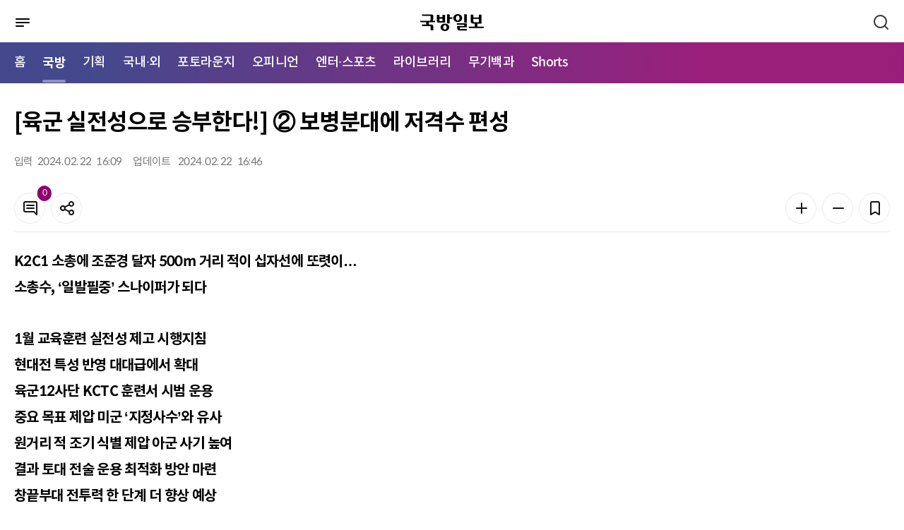

--- FILE ---
content_type: text/html; charset=UTF-8
request_url: https://kookbang.dema.mil.kr/newsWeb/m/20240223/1/ATCE_CTGR_0010030000/view.do;JSESSIONID_kookbnagWEB=nS3rYaz5ACGy5Ex1Qs7pCy8RzUb0flh3rgiR9Yb8Zd6lCfuT06f7!-596400446
body_size: 63354
content:






<!DOCTYPE html>
<html lang="ko" xml:lang="ko" xmlns="http://www.w3.org/1999/xhtml" xmlns:th="http://www.thymeleaf.org">
<head>
    <meta http-equiv="Content-Type" content="text/html; charset=utf-8" />
    <meta http-equiv="X-UA-Compatible" content="IE=edge" />
    <meta http-equiv="cache-control" content="no-cache" />
    <meta name="viewport" content="width=device-width, initial-scale=1.0" />
    <title>메인 | 국방일보</title>
    <meta property="article:author" content="국방일보" />
	<meta property="og:site_name" content="국방일보"/>
	<meta property="og:keywords" content="국방일보" />
    
		
	<meta property="og:title" content="[육군 실전성으로 승부한다!] ② 보병분대에 저격수 편성"/>
	<meta property="og:description" content="K2C1 소총에 조준경 달자 500m 거리 적이 십자선에 또렷이&amp;hellip;소총수, &amp;lsquo;일발필중&amp;rsquo; 스나이퍼가 되다&amp;nbsp;1월 교육훈련 실전성 제고 시행지침&amp;nbsp;현대전 특성 반영 대대급에서 확대 육군12사단 KCTC 훈련서 시범 운용 중요 목표 제압 미군 &amp;lsquo;지정사수&amp;rsquo;와 유사 원거리 적 조기 식별 제압 아군 사기 높여 결과 토대 전술 운용 최적화 방안 마련 창끝부대 전투력 한 단계 더 향상 예상 현대전은 누가 도시지역을 선점하느냐에 따라 승패가 결정되는 경우가 많다. 은&amp;middot;엄폐물이 겹겹이 산재한 도시에서는 적을 찾기 쉽지 않기에, 한 블록 너머의 적을 제압할 수 있는 정밀 사격 능력이 필요하다. 만약 소총수가 저격 능력까지 갖췄다면 어떨까? 육군이 보병부대의 저격 능력을 보강하는 아이디어를 냈다. 적과 싸워 이기는 전투원 육성과 창끝부대 전투력 발휘를 위한 육군의 두 번째 획기적인 대책을 12보병사단 쌍호여단의 전투훈련 현장에서 확인할 수 있었다.&amp;nbsp;글=조수연/사진=조종원 기자&amp;nbsp;        KCTC 훈련에서 저격수 임무를 맡은 육군12보병사단 수도탈환대대 보병분대 소총수가 원거리 조준경을 장착한 K2C1 소총으로 적(대항군)을 조준하고 있다.21일 강원도 인제군에 있는 육군과학화전투훈련단(KCTC) 훈련장. 함박눈이 펑펑 내리는 산속에서 한 장병의 눈빛이 날카롭게 빛났다. 그는 500여 m 밖 건물에 숨어든 적(KCTC 전문대항군연대)을 조준하고 있었다. 그의 정체는 쌍호여단전투단 보병분대 소총수. 그는 원거리에 은신한 적을 어떻게 찾아낸 걸까? 육군은 지난 20일 시작한 쌍호여단의 KCTC 훈련에서 보병분대 소총수를 저격수로 시범 운용했다. 보병부대의 저격 능력을 보강해 현대전에 대응하겠다는 의지의 표명이다. 이에 따라 육군은 여단에 보병분대당 원거리 조준경 1대를 지급했다. 소총수의 K2C1 소총에 6배율 원거리 조준경을 장착해 최대 600m까지 조준사격이 가능하게 한 것. 잠시 원거리 조준경을 빌려 500여 m 밖 건물을 바라보자 십자선 안에 대항군이 또렷하게 들어왔다. 조준경 하나면 중&amp;middot;장거리의 적을 발각될 위험 없이 제압할 수 있겠다는 인상을 받았다. 수도탈환대대 김우석 일병은 처음으로 분대 저격수 임무를 수행했다. 김 일병은 사격 20발 중 19발을 명중시킨, 분대에서 가장 우수한 사격술을 보유한 병사다. 김 일병은 이날 훈련에서 멀리 떨어진 대항군을 제압하며 중&amp;middot;장거리 정밀사격 능력을 뽐냈다. 김 일병은 &amp;ldquo;6배율까지 확대가 가능한 조준경으로 조기에 적을 식별하고, 아군에게 알릴 수 있기 때문에 실제 사격을 하지 않더라도 관측 단계부터 유리하다&amp;rdquo;며 &amp;ldquo;대항군을 관측하고 제압할 때마다 분대 사기가 올라가는 것을 느꼈다. 내가 쏜 총알 한 발로 우리 부대가 승리할 수 있다는 것을 깨달았다&amp;rdquo;고 말했다. 정성환(중령) 수도탈환대대장은 &amp;ldquo;최근 강조되고 있는 조우전에서는 자신감이 무엇보다 중요하다&amp;rdquo;며 &amp;ldquo;원거리부터 적을 제압&amp;middot;위협하는 저격 능력과 명중률을 분대가 갖춘다면 전투력 향상에 아주 유리하게 작용할 것&amp;rdquo;이라고 강조했다.        저격수를 엄호하며 기동하는 수도탈환대대 보병분대원들.&amp;nbsp;        K2C1 소총에 장착한 원거리 조준경을 점검하는 장병.KCTC 훈련 적용 도시지역 전투에 최적화된 사격은 단거리와 원거리에서 튀어나오거나 숨어있는 적을 신속&amp;middot;정확하게 제압하는 것이다. 소총수가 500~600m 거리의 적을 맞추거나 위협 사격할 수 있는 능력을 구비했다면 승률이 크게 올라간다는 게 육군의 분석이다. 최원식(준장&amp;middot;진) 육군본부 작전교훈차장은 &amp;ldquo;육군의 보병분대 저격수 편성은 " />
	<meta property="og:url" content="https://kookbang.dema.mil.kr/newsWeb/m/20240223/1/ATCE_CTGR_0010030000/view.do" />
	
	
		
	<meta property="og:image" content="//kookbang.dema.mil.kr/newspaper/tmplat/upload/20240223/thumb1/2024022301000221700020471.jpg" />
		
	
		
	
		
	
		
	
	
		
	
		
	<meta property="og:image" content="//kookbang.dema.mil.kr/newspaper/tmplat/upload/20240223/thumb1/2024022301000221700020474.jpg" />
		
	
		
	<meta property="og:image" content="//kookbang.dema.mil.kr/newspaper/tmplat/upload/20240223/thumb1/2024022301000221700020473.jpg" />
		
	
		
	<meta property="og:image" content="//kookbang.dema.mil.kr/newspaper/tmplat/upload/20240223/thumb1/2024022301000221700020472.jpg" />
		
	
		
		
	
    <link rel="shortcut icon" type="image/x-icon" href="/newspaper/2022/images/icon/favicon.ico" />

    <link rel="stylesheet" href="/newspaper/2022/plugins/jqueryScollbar/jquery.scrollbar.css"/>
    <link rel="stylesheet" href="/newspaper/2022/plugins/slick/slick.css"/>
    <link rel="stylesheet" href="/newspaper/2022/plugins/slick/slick-theme.css"/>
    <link rel="stylesheet" href="/newspaper/2022/plugins/datetimepicker/jquery.datetimepicker.min.css"/>

    <link rel="stylesheet" href="/newspaper/2022/css/common.css"/>

    
    
    	
    	
    <link rel="stylesheet" href="/newspaper/2022/css/mo_style.css?2022123014"/>
    	
    
    <link rel="stylesheet" href="/newspaper/2022/css/responsive.css"/>

    <script type="text/javascript" src="/newspaper/2022/plugins/jquery-3.5.0.min.js"></script>
    <script type="text/javascript" src="/newspaper/2022/plugins/jquery.ellipsis.min.js"></script>
    <script type="text/javascript" src="/newspaper/2022/plugins/jqueryScollbar/jquery.scrollbar.min.js"></script>
    <script type="text/javascript" src="/newspaper/2022/plugins/jquery.nice-select.min.js"></script>
    <script type="text/javascript" src="/newspaper/2022/plugins/slick/slick.min.js"></script>
    <script type="text/javascript" src="/newspaper/2022/plugins/datetimepicker/jquery.datetimepicker.full.js"></script>
    <!-- 2022 11.11 inputmask 추가 -->
    <script type="text/javascript" src="/newspaper/2022/plugins/jquery.inputmask.min.js"></script>
<script type="text/javascript" src="/newspaper/mobile/js/kakao.min.js"></script>
	
	<script type="text/javascript" src="/newspaper/mobile/js/sns.js"></script>
    <script type="text/javascript" src="/newspaper/2022/js/mo_style.js"></script>
    <script type="text/javascript" src="/newspaper/2022/js/common_mo.js?2023031603"></script>
    <script src="/newspaper/js/nlogger.js"></script>
	<script type="application/ld+json">
	{
		"@context": "http://schema.org", 
		"@type": "Person", 
		"name": "국방일보",
		"url": "https://kookbang.dema.mil.kr",
		"sameAs": [
			"https://post.naver.com/kookbangdaily",
			"https://www.instagram.com/kookbangilbo/",
			"https://www.facebook.com/kookbangilbo",
			"https://www.youtube.com/kookbangilbo",
			"https://blog.naver.com/kookbang_media_lab"
		]
	}
	</script> 
	<script type="text/javascript"> 
		Kakao.init('365d566a3352f2c0184e62a4bf33234e'); // 카카오톡 앱 Key
	</script>
    <script type="text/javascript">
    $(document).ready(function () {
    	$(function(){
            var slideMain5 = $('.trot_slide');
            slideMain5.on('init reInit beforeChange', function (event, slick, currentSlide, nextSlide) {
                var i = (nextSlide ? nextSlide : 0) + 1;
                $('.trot_box .fraction').html(slick.slideCount);
                $('.trot_box .count').html('<em>' + i + '</em>');
            });

            slideMain5.slick({
                vertical:true,
                infinite: true,
                autoplay: true,
                autoplaySpeed:3000,
                speed:2000,
                pauseOnHover:false,
                slidesToShow: 1,
                slidesToScroll: 1,
                prevArrow: $('.play_area .slick-prev'),
                nextArrow: $('.play_area .slick-next'),
                dots: false,
                verticalSwiping: true,
            });

            $(window).on('load resize', function () {
                var mainPlay = $('.play_area .start_stop .btn_start');
                var mainStop = $('.play_area .start_stop .btn_stop');

                mainStop.on('click', function () {
                    slideMain5.slick('slickPause');
                    mainPlay.css('display', 'inline-block');
                    mainStop.hide();
                });
                mainPlay.on('click', function () {
                    slideMain5.slick('slickPlay');
                    mainStop.css('display', 'inline-block');
                    mainPlay.hide();
                });
            });
        });

        $(function () {
            var slideMain = $('.opinion_slide');
            slideMain.slick({            
                infinite: true,
                autoplay: true,
                autoplaySpeed: 3000,
                pauseOnHover: false,
                slidesToShow: 1,
                slidesToScroll: 1,                
                dots: true,
                appendDots: $('.sec_main_4 .pagination'),
                customPaging : function(slider, i) {
    	            var thumb = $(slider.$slides[i]).find('.slide_nav');
    	            return thumb;
                }
            });
        });

        $(function () {
            var slideMain2 = $('.banner_slide_1');
            slideMain2.slick({            
                infinite: true,
                autoplay: true,
                autoplaySpeed: 5000,
                pauseOnHover: false,
                slidesToShow: 1,
                slidesToScroll: 1,
                prevArrow: $('.banner_slide .slide_1_btn .slick-prev'),
                nextArrow: $('.banner_slide .slide_1_btn .slick-next'),
                dots: false,
            });
        });

        $(function () {
            var slideMain3 = $('.banner_slide_2');
            slideMain3.slick({            
                infinite: true,
                autoplay: true,
                autoplaySpeed: 5000,
                pauseOnHover: false,
                slidesToShow: 1,
                slidesToScroll: 1,
                prevArrow: $('.banner_slide .slide_2_btn .slick-prev'),
                nextArrow: $('.banner_slide .slide_2_btn .slick-next'),
                dots: false,
            });
        });

    	$(window).scroll(function () {
	        //가로스크롤
	        var sc_left = $(this).scrollLeft();
	        $(".btype #gnb .nav:before").css("left", - sc_left );
		});
    });
    </script>
    <title>국방일보</title>
</head>
<body>
<div id="wrap" class="">
	
<script type="text/javascript">
$(document).ready(function() {
	//통합검색 체크
	$("#mainSearch").on('keyup', function(e){
		if(e.keyCode == 13) {
			gfn_allSearch('m');
		}
	});

	gfn_getMenuList(fn_setMenuList);
});


/**
 * 메뉴셋팅
 */
function fn_setMenuList(data) {

	if(data) {
		let story_ty_id = 'ATCE_CTGR_0010000000';  //선택한 1차메뉴

		//1차메뉴 추출
		let oneDepthMenu = data.filter(menu => menu.menu_deph == 1);

		//1차메뉴 링크 및 2차메뉴 셋팅
		if(oneDepthMenu.length > 0) {
			let isActive = false;
			oneDepthMenu.forEach(function (menu, index){
				if(menu.story_ty_id == "ATCE_CTGR_0090000000") {
					$("#LINK_"+menu.story_ty_id).attr('href', gfn_contextpath("/m/" + menu.story_ty_id + "/journal/main.do"));
				}else if(menu.story_ty_id == "ATCE_CTGR_0040000000") {
					$("#LINK_"+menu.story_ty_id).attr('href', gfn_contextpath("/m/ATCE_CTGR_0040010000/list.do"));
				} else {
					$("#LINK_"+menu.story_ty_id).attr('href', gfn_contextpath("/m/" + menu.story_ty_id + "/list.do"));
				}

				if(story_ty_id == menu.story_ty_id) {
					$("#LINK_"+menu.story_ty_id).parent("li").addClass("active");
					isActive = true;
				}

				let menuChild = data.filter(m => m.parent_story_ty_id == menu.story_ty_id);
				let menuChildHtml = "";
				if(menuChild.length > 0) {
					menuChild.forEach(function (child, index2){
						if(menu.story_ty_id == "ATCE_CTGR_0090000000") {
							menuChildHtml += "<li><a href=\""+gfn_contextpath("/m/"+child.story_ty_id+"/journal/list.do")+"\" title=\""+child.story_ty_nm+"\">"+child.story_ty_nm+"</a></li>";
						}else {
							menuChildHtml += "<li><a href=\""+gfn_contextpath("/m/"+child.story_ty_id+"/list.do")+"\" title=\""+child.story_ty_nm+"\">"+child.story_ty_nm+"</a></li>";
						}
					});
				}
				$("#MENU_"+menu.story_ty_id).html(menuChildHtml);
			});
			
			$("#LINK_SHORTS").attr('href', gfn_contextpath("/m/shorts/list.do"));
			$("#MENU_SHORTS").html("<li><a href=\""+gfn_contextpath("/m/shorts/list.do")+"\" title=\"쇼츠 목록\">Shorts</a></li>");

			var nowUrl = window.location.href;
      if(nowUrl.indexOf("/shorts") != -1) {
      	$("#LINK_SHORTS").parent("li").addClass("active");
      	$($(".nav").children("li")[0]).removeClass("active");
      	isActive = true;
      	
      	var _scrollLeft = Math.ceil($(".nav").find(".active").offset().left) ;
          var _scrollX = $(".nav").scrollLeft();
          console.log(_scrollX +":" +_scrollLeft);
          $(".nav").scrollLeft(_scrollX + _scrollLeft -10);
      }

			//활성화된 메뉴가 있으면 홈에있는 활성화 표시 제거
			if(isActive) {
				$($(".nav").children("li")[0]).removeClass("active");
			}
		}
	}
}
</script>
<div id="header" xmlns:th="http://www.thymeleaf.org" xmlns:sec="http://www.thymeleaf.org/extras/spring-security">
    <div class="dim"></div>
    <div class="bg_depth"></div>
    <div class="sec_header">
        <div class="menu_btn">
            <a href="javascript:void(0);" title="메뉴">
	            <img src="/newspaper/2022/images/mo/common/mo_menu_btn.svg" alt="메뉴버튼" />
	            <span class="blind">메뉴버튼</span>
            </a>
        </div>
        <h1 class="logo"><a href="/newsWeb/m/main.do" title="국방일보"><img src="/newspaper/2022/images/mo/common/m_logo.svg" alt="국방일보" />
        	
        	</a></h1>
        <div class="search_btn">
            <a href="javascript:void(0);">
                <span class="blind">검색</span>
                <svg xmlns="http://www.w3.org/2000/svg" width="24" height="24"
                preserveAspectRatio="xMidYMid meet" viewBox="0 0 24 24" aria-hidden="true">
                    <path fill="none" stroke="#333" stroke-linecap="round" stroke-width="2"
                    d="m21 21l-4.486-4.494M19 10.5a8.5 8.5 0 1 1-17 0a8.5 8.5 0 0 1 17 0Z"/>
                </svg>
            </a>
        </div>

        <div class="header_search">
            <div class="search_tit">
            <h2>어떤 기사를 찾으시나요?</h2>
            <div class="search_close">
                <svg xmlns="http://www.w3.org/2000/svg" width="24" height="24" preserveAspectRatio="xMidYMid meet" viewBox="0 0 24 24"><path fill="white" d="m13.41 12l4.3-4.29a1 1 0 1 0-1.42-1.42L12 10.59l-4.29-4.3a1 1 0 0 0-1.42 1.42l4.3 4.29l-4.3 4.29a1 1 0 0 0 0 1.42a1 1 0 0 0 1.42 0l4.29-4.3l4.29 4.3a1 1 0 0 0 1.42 0a1 1 0 0 0 0-1.42Z"/></svg>
                <span class="blind">검색창 닫기</span>
                </div>
            </div>
            <div class="input search">
                <input type="text" id="mainSearch" placeholder="검색어를 입력하세요." title="검색어 입력" />
                <button type="button" onclick="gfn_allSearch('m');" class="btn_search"></button>
            </div>
        </div>
    </div>
    <div id="gnb">
        <div class="nav_box">
	        <ul class="nav">
	            <li class="active"><a href="/newsWeb/m/main.do" title="메인으로이동">홈</a></li>
	            <li><a id="LINK_ATCE_CTGR_0010000000" href="javascript:void(0);" title="국방">국방</a></li>
	            <li><a id="LINK_ATCE_CTGR_0020000000" href="javascript:void(0);" title="기획">기획</a></li>
	            <li><a id="LINK_ATCE_CTGR_0030000000" href="javascript:void(0);" title="국내·외">국내·외</a></li>
	            <li><a id="LINK_ATCE_CTGR_0040000000" href="javascript:void(0);" title="포토라운지">포토라운지</a></li>
	            <li><a id="LINK_ATCE_CTGR_0050000000" href="javascript:void(0);" title="오피니언">오피니언</a></li>
	            <li><a id="LINK_ATCE_CTGR_0060000000" href="javascript:void(0);" title="엔터·스포츠">엔터·스포츠</a></li>
	            <li><a id="LINK_ATCE_CTGR_0070000000" href="javascript:void(0);" title="라이브러리">라이브러리</a></li>
	            <li><a id="LINK_ATCE_CTGR_0080000000" href="javascript:void(0);" title="무기백과">무기백과</a></li>
	            
	            <li><a id="LINK_SHORTS"               href="javascript:void(0);" title="Shorts">Shorts</a></li>
	        </ul>
        </div>
        <div class="mobile_menu">
            <div class="mobile_menu_head">
                <div class="mneu_logo">
                    <a herf="/newsWeb/m/main.do" title="국방일보"><img src="/newspaper/2022/images/mo/common/m_logo_w.svg" alt="국방일보" /></h2></a>
                    <div class="menu_close">
                    <svg xmlns="http://www.w3.org/2000/svg" width="24" height="24" preserveAspectRatio="xMidYMid meet" viewBox="0 0 24 24"><path fill="white" d="m13.41 12l4.3-4.29a1 1 0 1 0-1.42-1.42L12 10.59l-4.29-4.3a1 1 0 0 0-1.42 1.42l4.3 4.29l-4.3 4.29a1 1 0 0 0 0 1.42a1 1 0 0 0 1.42 0l4.29-4.3l4.29 4.3a1 1 0 0 0 1.42 0a1 1 0 0 0 0-1.42Z"/></svg>
                    <span class="blind">메뉴 닫기</span>
                    </div>
                </div>
                <p>
                    국군과 국방의 참소식을 알리는 참신하고
                    유익한 콘텐츠를 만나보세요.
                </p>
                <!-- 로그인 안했을경우 -->
                
                <div class="btn_area">
                    <a href="/newsWeb/m/member/joinIndex.do" class="btn" title="회원가입">
                        <span>회원가입</span>
                    </a>
                    
                    <a href="/newsWeb/m/login.do" class="btn fill_w" title="로그인">
                        <span>로그인</span>
                    </a>
                </div>
                	
            </div>
            <ul class="menu">
                <li>
                    <span>국방</span>
                    <ul class="depth" id="MENU_ATCE_CTGR_0010000000">
                    </ul>
                </li>
                <li>
                    <span>기획</span>
                    <ul class="depth" id="MENU_ATCE_CTGR_0020000000">
                    </ul>
                </li>
                <li>
                    <span>국내·외</span>
                    <ul class="depth" id="MENU_ATCE_CTGR_0030000000">
                    </ul>
                </li>
                <li>
                    <span>포토라운지</span>
                    <ul class="depth" id="MENU_ATCE_CTGR_0040000000">                           
                    </ul>
                </li>
                <li>
                    <span>오피니언</span>
                    <ul class="depth" id="MENU_ATCE_CTGR_0050000000">
                    </ul>
                </li>
                <li>
                    <span>엔터·스포츠</span>
                    <ul class="depth" id="MENU_ATCE_CTGR_0060000000">
                    </ul>
                </li>
                <li>
                    <span>라이브러리</span>
                    <ul class="depth" id="MENU_ATCE_CTGR_0070000000">
                    </ul>
                </li>
                <li>
                    <span>무기백과</span>
                    <ul class="depth" id="MENU_ATCE_CTGR_0080000000">
                    </ul>
                </li>
                
                <li>
                    <span>Shorts</span>
                    <ul class="depth" id="MENU_SHORTS">                 
                    </ul>
                </li>
            </ul>
            <div class="mobile_menu_foot">
            	<a href="/newsWeb/m/pdf.do" title="PDF">PDF</a>
            	
                <a href="/newsWeb/main.do" title="PC 버전 보기">PC 버전 보기</a>
                	
            </div>
        </div>
    </div>  
</div>
	













<script type="text/javascript">
$(document).ready(function () {
	
		$(".article_body_view").find("iframe").each(function(idx) {
			 let yid = $(this).attr("id");
			 let ysrc = $(this).attr("src");
			 
			 if(ysrc.indexOf("youtube") != -1 ) {
			 	 let style = $(this).parents("p").attr("style");
			 	 style += ";width:100%;padding-top:56.25%;position:relative;margin-bottom:20px;";
			 	 $(this).parents("p").attr("style", style);
			 	 		 	 
			 	 
			   $(this).attr("width","100%"); 		
			   $(this).attr("height","100%"); 		
			   $(this).css({"position":"absolute","top":0,"left":0,"bottom":0,"right":0});
			   
			   
			 }
		});
		
		$("audio").each(function(index){
			$(this).attr("src", $(this).attr("src").replace("../..", ""));
		});

		$("video").each(function(index){
			$(this).attr("src", $(this).attr("src").replace("../..", ""));
		});
		
		$(".table_LSize").each(function(index){			
			$(this).css({width:"",height:"" });
			$(this).find("tr").css({width:"",height:"" });
			$(this).find("td").css({width:"",height:"" });
		});
	
	
   	//댓글 리스트
   	fn_comment_paging(1);
    
	$('#confirmBtn').on('click', function () {
        var commentChkbox = $('.comment_list input[type="checkbox"]');
        commentChkbox.each(function () {
            if ($(this).is(':checked')) {
                $(this).parents('li').remove();
            }
        });
        layerHide('dataDel');
    });

    $('#cancelBtn').on('click', function () {
        var commentChkbox = $('.comment_list input[type="checkbox"]');
        commentChkbox.each(function () {
            $(this).prop("checked", false);
        });
        layerHide('dataDel');
    });
	
	$(function () {
	    var hoNews = $('.hot_photo_news_slide');
	    hoNews.slick({            
	        infinite: false,
	        autoplay: true,
	        autoplaySpeed: 5000,
	        pauseOnHover: false,
	        slidesToShow: 1,
	        slidesToScroll: 1,            
	        dots: true,
	        appendDots: $('.hot_photo_news .pagination'),
	    });
	});
});
</script>

<input type="hidden" id="story_ty_id" value="ATCE_CTGR_0010030000"/>
<input type="hidden" id="story_his_id" value="3"/>
<input type="hidden" id="story_id" value="1"/>
<input type="hidden" id="story_writ_date" value="20240223"/>
<input type="hidden" id="tmplat_id" value=""/>
<input type="hidden" id="pageIndex" value=""/>
<input type="hidden" id="before_contents" value=""/>
<input type="hidden" id="update_comm_id" value=""/>
<input type="hidden" id="tmplat_no" value=""/>





<div id="container">
    <div class="contents">
        <div class="article_top">
            <div class="location">
				
            </div>
            <h2 class="article_title">
                [육군 실전성으로 승부한다!] ② 보병분대에 저격수 편성
            </h2>
            <div class="article_top_1">
                <div class="info">
                    <div><span>입력</span>                     	
                    	2024. 
						02. 
						22 &nbsp;
						16:09
					</div>
                    <div><span>업데이트</span> 
						2024. 
						02. 
						22 &nbsp;
						16:46
                    </div>
                </div>
                <div class="tool_box">
                    <div>
                        <a href="#comment" class="btn btn_icon line_grey20">
                            <svg xmlns="http://www.w3.org/2000/svg" width="24" height="24" preserveAspectRatio="xMidYMid meet" viewBox="0 0 24 24" aria-hidden="true"><path fill="#131416" d="M17 7H7a1 1 0 0 0 0 2h10a1 1 0 0 0 0-2Zm0 4H7a1 1 0 0 0 0 2h10a1 1 0 0 0 0-2Zm2-9H5a3 3 0 0 0-3 3v10a3 3 0 0 0 3 3h11.59l3.7 3.71A1 1 0 0 0 21 22a.84.84 0 0 0 .38-.08A1 1 0 0 0 22 21V5a3 3 0 0 0-3-3Zm1 16.59l-2.29-2.3A1 1 0 0 0 17 16H5a1 1 0 0 1-1-1V5a1 1 0 0 1 1-1h14a1 1 0 0 1 1 1Z"/></svg>
                            <span class="badge fill_primary news_comment_cnt">0</span>
                            <span class="blind">댓글</span>
                        </a>
                    <button type="button" class="btn line_grey20 btn_icon" onclick="layerShow('shareBox')">
                        <svg xmlns="http://www.w3.org/2000/svg" width="24" height="24" preserveAspectRatio="xMidYMid meet" viewBox="0 0 24 24" aria-hidden="true"><path fill="#131416" d="M18 14a4 4 0 0 0-3.08 1.48l-5.1-2.35a3.64 3.64 0 0 0 0-2.26l5.1-2.35A4 4 0 1 0 14 6a4.17 4.17 0 0 0 .07.71L8.79 9.14a4 4 0 1 0 0 5.72l5.28 2.43A4.17 4.17 0 0 0 14 18a4 4 0 1 0 4-4Zm0-10a2 2 0 1 1-2 2a2 2 0 0 1 2-2ZM6 14a2 2 0 1 1 2-2a2 2 0 0 1-2 2Zm12 6a2 2 0 1 1 2-2a2 2 0 0 1-2 2Z"/></svg>
                        <span class="blind">공유</span>
                    </button>
                </div>
                <div>
                    <button type="button" class="btn line_grey20 btn_icon" onclick="fontPlus();">
                        <svg xmlns="http://www.w3.org/2000/svg" width="24" height="24" preserveAspectRatio="xMidYMid meet" viewBox="0 0 24 24" aria-hidden="true"><path fill="#131416" d="M19 11h-6V5a1 1 0 0 0-2 0v6H5a1 1 0 0 0 0 2h6v6a1 1 0 0 0 2 0v-6h6a1 1 0 0 0 0-2Z"/></svg>
                        <span class="blind">폰트 키우기</span>
                    </button>
                    <button type="button" class="btn line_grey20 btn_icon"  onclick="fontMinus();">
                        <svg xmlns="http://www.w3.org/2000/svg" width="24" height="24" preserveAspectRatio="xMidYMid meet" viewBox="0 0 24 24" aria-hidden="true"><path fill="#131416" d="M19 11H5a1 1 0 0 0 0 2h14a1 1 0 0 0 0-2Z"/></svg>
                        <span class="blind">폰트 줄이기</span>
                    </button>
                    <button type="button" class="btn line_grey20 btn_icon" onclick="layerShow('bookmark')">
                        <svg xmlns="http://www.w3.org/2000/svg" width="24" height="24" preserveAspectRatio="xMidYMid meet" viewBox="0 0 24 24" aria-hidden="true"><path fill="#131416" d="M16 2H8a3 3 0 0 0-3 3v16a1 1 0 0 0 .5.87a1 1 0 0 0 1 0l5.5-3.18l5.5 3.18a1 1 0 0 0 .5.13a1 1 0 0 0 .5-.13A1 1 0 0 0 19 21V5a3 3 0 0 0-3-3Zm1 17.27l-4.5-2.6a1 1 0 0 0-1 0L7 19.27V5a1 1 0 0 1 1-1h8a1 1 0 0 1 1 1Z"/></svg>
                        <span class="blind">북마크</span>
                    </button> 
                </div>
                </div>
            </div>                
        </div>
        <div class="article_body article_body2">
            <div class="article_body_main">
                <div id="article_body_view" class="article_body_view">

	                
	                    
	                    
							
		                  	
		                    
		                    
		                        <p><strong>K2C1 소총에 조준경 달자 500m 거리 적이 십자선에 또렷이&hellip;</strong><br><strong>소총수, &lsquo;일발필중&rsquo; 스나이퍼가 되다&nbsp;</strong><br><br><strong>1월 교육훈련 실전성 제고 시행지침&nbsp;</strong><br><strong>현대전 특성 반영 대대급에서 확대 </strong><br><strong>육군12사단 KCTC 훈련서 시범 운용 </strong><br><strong>중요 목표 제압 미군 &lsquo;지정사수&rsquo;와 유사 </strong><br><strong>원거리 적 조기 식별 제압 아군 사기 높여 </strong><br><strong>결과 토대 전술 운용 최적화 방안 마련 </strong><br><strong>창끝부대 전투력 한 단계 더 향상 예상 </strong><br><br>현대전은 누가 도시지역을 선점하느냐에 따라 승패가 결정되는 경우가 많다. 은&middot;엄폐물이 겹겹이 산재한 도시에서는 적을 찾기 쉽지 않기에, 한 블록 너머의 적을 제압할 수 있는 정밀 사격 능력이 필요하다. 만약 소총수가 저격 능력까지 갖췄다면 어떨까? 육군이 보병부대의 저격 능력을 보강하는 아이디어를 냈다. 적과 싸워 이기는 전투원 육성과 창끝부대 전투력 발휘를 위한 육군의 두 번째 획기적인 대책을 12보병사단 쌍호여단의 전투훈련 현장에서 확인할 수 있었다.&nbsp;<br>글=조수연/사진=조종원 기자&nbsp;<br><br></p>
<table border="0" cellspacing="0" cellpadding="10" align="center">
<tbody>
<tr>
<td>
<table class="table_LSize">
<tbody>
<tr bgcolor="#ffffff">
<td>
<figure class="image">    <img width="100%" id="img width="100%"_1156064" src="/newspaper/tmplat/upload/20240223/thumb1/2024022301000221700020471.jpg?t=20251205074233" alt="KCTC 훈련에서 저격수 임무를 맡은 육군12보병사단 수도탈환대대 보병분대 소총수가 원거리 조준경을 장착한 K2C1 소총으로 적(대항군)을 조준하고 있다.">    <figcaption>KCTC 훈련에서 저격수 임무를 맡은 육군12보병사단 수도탈환대대 보병분대 소총수가 원거리 조준경을 장착한 K2C1 소총으로 적(대항군)을 조준하고 있다.</figcaption></figure>
</td>
</tr>
</tbody>
</table>
</td>
</tr>
</tbody>
</table>
<p><br><br>21일 강원도 인제군에 있는 육군과학화전투훈련단(KCTC) 훈련장. 함박눈이 펑펑 내리는 산속에서 한 장병의 눈빛이 날카롭게 빛났다. 그는 500여 m 밖 건물에 숨어든 적(KCTC 전문대항군연대)을 조준하고 있었다. 그의 정체는 쌍호여단전투단 보병분대 소총수. 그는 원거리에 은신한 적을 어떻게 찾아낸 걸까? <br><br>육군은 지난 20일 시작한 쌍호여단의 KCTC 훈련에서 보병분대 소총수를 저격수로 시범 운용했다. 보병부대의 저격 능력을 보강해 현대전에 대응하겠다는 의지의 표명이다. <br><br>이에 따라 육군은 여단에 보병분대당 원거리 조준경 1대를 지급했다. 소총수의 K2C1 소총에 6배율 원거리 조준경을 장착해 최대 600m까지 조준사격이 가능하게 한 것. <br><br>잠시 원거리 조준경을 빌려 500여 m 밖 건물을 바라보자 십자선 안에 대항군이 또렷하게 들어왔다. 조준경 하나면 중&middot;장거리의 적을 발각될 위험 없이 제압할 수 있겠다는 인상을 받았다. <br><br>수도탈환대대 김우석 일병은 처음으로 분대 저격수 임무를 수행했다. 김 일병은 사격 20발 중 19발을 명중시킨, 분대에서 가장 우수한 사격술을 보유한 병사다. 김 일병은 이날 훈련에서 멀리 떨어진 대항군을 제압하며 중&middot;장거리 정밀사격 능력을 뽐냈다. <br><br>김 일병은 &ldquo;6배율까지 확대가 가능한 조준경으로 조기에 적을 식별하고, 아군에게 알릴 수 있기 때문에 실제 사격을 하지 않더라도 관측 단계부터 유리하다&rdquo;며 &ldquo;대항군을 관측하고 제압할 때마다 분대 사기가 올라가는 것을 느꼈다. 내가 쏜 총알 한 발로 우리 부대가 승리할 수 있다는 것을 깨달았다&rdquo;고 말했다. <br><br>정성환(중령) 수도탈환대대장은 &ldquo;최근 강조되고 있는 조우전에서는 자신감이 무엇보다 중요하다&rdquo;며 &ldquo;원거리부터 적을 제압&middot;위협하는 저격 능력과 명중률을 분대가 갖춘다면 전투력 향상에 아주 유리하게 작용할 것&rdquo;이라고 강조했다.<br><br><br></p>
<table border="0" cellspacing="0" cellpadding="10" align="center">
<tbody>
<tr>
<td>
<table class="table_LSize">
<tbody>
<tr bgcolor="#ffffff">
<td>
<figure class="image">    <img width="100%" id="img width="100%"_1156065" src="/newspaper/tmplat/upload/20240223/thumb1/2024022301000221700020472.jpg?t=20251205074233" alt="저격수를 엄호하며 기동하는 수도탈환대대 보병분대원들.">    <figcaption>저격수를 엄호하며 기동하는 수도탈환대대 보병분대원들.</figcaption></figure>
</td>
</tr>
</tbody>
</table>
</td>
</tr>
</tbody>
</table>
<p>&nbsp;</p>
<table border="0" cellspacing="0" cellpadding="10" align="center">
<tbody>
<tr>
<td>
<table class="table_LSize">
<tbody>
<tr bgcolor="#ffffff">
<td>
<figure class="image">    <img width="100%" id="img width="100%"_1156066" src="/newspaper/tmplat/upload/20240223/thumb1/2024022301000221700020473.jpg?t=20251205074233" alt="K2C1 소총에 장착한 원거리 조준경을 점검하는 장병.">    <figcaption>K2C1 소총에 장착한 원거리 조준경을 점검하는 장병.</figcaption></figure>
</td>
</tr>
</tbody>
</table>
</td>
</tr>
</tbody>
</table>
<p><br><br><strong>KCTC 훈련 적용</strong> <br><br>도시지역 전투에 최적화된 사격은 단거리와 원거리에서 튀어나오거나 숨어있는 적을 신속&middot;정확하게 제압하는 것이다. 소총수가 500~600m 거리의 적을 맞추거나 위협 사격할 수 있는 능력을 구비했다면 승률이 크게 올라간다는 게 육군의 분석이다. <br><br>최원식(준장&middot;진) 육군본부 작전교훈차장은 &ldquo;육군의 보병분대 저격수 편성은 최근의 전쟁 양상과 현대전의 특징을 반영한 것&rdquo;이라며 &ldquo;우크라이나-러시아 전쟁 분석에서 밝혀졌듯 현대전에서는 저격수의 중요성이 더욱 부각되고 있다&rdquo;고 설명했다. <br><br>육군은 전훈 분석과 야전부대 의견수렴을 거쳐 지난 1월 &lsquo;교육훈련 실전성 제고 시행지침&rsquo;을 하달했다. 지침에는 적과 싸워 이기는 전투원과 부대를 육성하고, 창끝부대 전투력 발휘 여건을 보장하기 위한 다양한 방안을 담았다. <br><br>여기에 보병대대 저격 능력을 보강하겠다는 내용이 포함됐고, 올해 첫 KCTC 훈련에 이를 시범 적용했다. 편제명은 기존 &lsquo;소총수&rsquo;에서 &lsquo;소총수/저격수&rsquo;로 변경했다. 저격수 1명&middot;관측수 1명이 함께 움직이는 일반적인 저격팀과 달리 소총수가 단독으로 움직이는 것이 특징이다. 주로 보병분대와 행동하면서 중요한 목표물을 제압하는 미군의 &lsquo;지정사수&rsquo; 개념과 유사하다. <br><br>육군이 소총수 장비를 보강해 대대급에만 편성돼 있던 저격수를 보병분대까지 편성한 것은 창끝 전투력을 강화하겠다는 구상이다. 편제 인원을 확대하지 않고도 효과적인 전술적 운용을 가능케 한 현실적인 조치로 평가된다. <br><br>이상철(대령) 쌍호여단장은 &ldquo;KCTC 훈련으로 모든 부대원들이 전장 상황을 몸으로 체험하며 실전적인 전투 수행 능력을 검증&middot;배양하고 있다&rdquo;며 &ldquo;특히 분대 저격수의 효과적 배치&middot;운용을 고민하는 과정을 통해 분대 저격수 운용의 중요성과 필요성을 확인하고 있다&rdquo;고 밝혔다.<br><br><br></p>
<table border="0" cellspacing="0" cellpadding="10" align="center">
<tbody>
<tr>
<td>
<table class="table_LSize">
<tbody>
<tr bgcolor="#ffffff">
<td>
<figure class="image">    <img width="100%" id="img width="100%"_1156067" src="/newspaper/tmplat/upload/20240223/thumb1/2024022301000221700020474.jpg?t=20251205074233" alt="원거리 조준경 십자선 안에 또렷이 들어온 대항군 모습.">    <figcaption>원거리 조준경 십자선 안에 또렷이 들어온 대항군 모습.</figcaption></figure>
</td>
</tr>
</tbody>
</table>
</td>
</tr>
</tbody>
</table>
<p><br><br><strong>인원&middot;장비 보강방안 검토</strong> <br><br>KCTC는 지난 20일부터 29일까지 열리는 24-1차 전투훈련에서 12사단 쌍호여단과 전문대항군연대의 쌍방훈련을 진행하고 있다. <br><br>육군은 이번 쌍호여단의 훈련 결과를 토대로 저격수의 전술적 운용방안을 검토할 예정이다. 특히 KCTC의 과학적 분석 시스템을 활용해 분대 단위 저격수 운용 최적화 방안을 마련할 방침이다. <br><br>또 군(사)단 단위 집체&middot;순회교육, 육군 최정예 300 최우수 저격수팀 선발, 부대별 자체 경연대회 등으로 분대에 편성된 저격수의 사격술과 훈련 수준을 높일 예정이다. 아울러 저격소총 추가 전력화 계획을 고려한 보병대대 저격반의 인원&middot;장비 보강방안도 검토하기로 했다. 조수연 기자</p>
		                    
	                    
                	<div class="author">
                    	<p>
                        	
							 
							
							
						</p>
                        <span>< 저작권자 ⓒ 국방일보, 무단전재 및 재배포 금지 ></span>
                    </div>
                    <div class="btn_area btn_area2">
                        <button type="button" class="btn line_grey20" onclick="layerShow('shareBox')">
                            <svg xmlns="http://www.w3.org/2000/svg" width="24" height="24" preserveAspectRatio="xMidYMid meet" viewBox="0 0 24 24" aria-hidden="true"><path fill="#131416" d="M18 14a4 4 0 0 0-3.08 1.48l-5.1-2.35a3.64 3.64 0 0 0 0-2.26l5.1-2.35A4 4 0 1 0 14 6a4.17 4.17 0 0 0 .07.71L8.79 9.14a4 4 0 1 0 0 5.72l5.28 2.43A4.17 4.17 0 0 0 14 18a4 4 0 1 0 4-4Zm0-10a2 2 0 1 1-2 2a2 2 0 0 1 2-2ZM6 14a2 2 0 1 1 2-2a2 2 0 0 1-2 2Zm12 6a2 2 0 1 1 2-2a2 2 0 0 1-2 2Z"/></svg>
                            <span>기사 공유하기</span>
                        </button>
                        <button type="button" class="btn line_grey20 btn_icon" id="bookmarkBtn" onclick="layerShow('bookmark')">
                            <svg xmlns="http://www.w3.org/2000/svg" width="24" height="24" preserveAspectRatio="xMidYMid meet" viewBox="0 0 24 24" aria-hidden="true"><path fill="#131416" d="M16 2H8a3 3 0 0 0-3 3v16a1 1 0 0 0 .5.87a1 1 0 0 0 1 0l5.5-3.18l5.5 3.18a1 1 0 0 0 .5.13a1 1 0 0 0 .5-.13A1 1 0 0 0 19 21V5a3 3 0 0 0-3-3Zm1 17.27l-4.5-2.6a1 1 0 0 0-1 0L7 19.27V5a1 1 0 0 1 1-1h8a1 1 0 0 1 1 1Z"/></svg>
                            <span class="blind">스크랩</span>
                        </button>
                        <a href="#comment" class="btn btn_icon line_grey20">
                            <svg xmlns="http://www.w3.org/2000/svg" width="24" height="24" preserveAspectRatio="xMidYMid meet" viewBox="0 0 24 24" aria-hidden="true"><path fill="#131416" d="M17 7H7a1 1 0 0 0 0 2h10a1 1 0 0 0 0-2Zm0 4H7a1 1 0 0 0 0 2h10a1 1 0 0 0 0-2Zm2-9H5a3 3 0 0 0-3 3v10a3 3 0 0 0 3 3h11.59l3.7 3.71A1 1 0 0 0 21 22a.84.84 0 0 0 .38-.08A1 1 0 0 0 22 21V5a3 3 0 0 0-3-3Zm1 16.59l-2.29-2.3A1 1 0 0 0 17 16H5a1 1 0 0 1-1-1V5a1 1 0 0 1 1-1h14a1 1 0 0 1 1 1Z"/></svg>
                            <span class="badge fill_primary news_comment_cnt">0</span>
                            <span class="blind">댓글</span>
                        </a>
                    </div>
                </div>
            </div>
			<!-- 221130 관련기사 추가 s-->
			  
			<!-- 221130 관련기사 추가 e-->            
            <div class="article_body_side">
                <div class="today_news box">
                    <div class="tit">
                        <p>오늘의 뉴스</p>
                    </div>
                    <ul class="today_news_list">
						
                    </ul>
                </div>
                <div class="hot_photo_news box">
                    <div class="tit">
                        <p>Hot Photo News</p>
                        <div class="pagination"></div>
                    </div>
                    <div class="hot_photo_news_slide">
						
							<a href="/newsWeb/m/20251205/7/ATCE_CTGR_0010030000/view.do;JSESSIONID_kookbnagWEB=UH_riAwVX43ah9HIhwqhpCXuTWcDwne7-kuE2r9ScipDJ6e8V0yJ!608326864">
								
									<div class="thumbnail" style="background-image:url(/newspaper/tmplat/upload/20251204/thumb2/BBS_202512040515457150.jpg" alt=")"></div>
								
								<div class="txt eps1">
                                       공격드론 활용 첨단 기술과제 전투실험
								</div>
							</a>
						
							<a href="/newsWeb/m/20251205/7/ATCE_CTGR_0010010000/view.do;JSESSIONID_kookbnagWEB=UH_riAwVX43ah9HIhwqhpCXuTWcDwne7-kuE2r9ScipDJ6e8V0yJ!608326864">
								
									<div class="thumbnail" style="background-image:url(/newspaper/tmplat/upload/20251204/thumb2/BBS_202512040539587440.jpg" alt=")"></div>
								
								<div class="txt eps1">
                                       3축체계 고도화&middot;첨단전력 확충&hellip; 강력한 자주국방 디딤돌 놓는다
								</div>
							</a>
						
							<a href="/newsWeb/m/20251205/6/ATCE_CTGR_0010010000/view.do;JSESSIONID_kookbnagWEB=UH_riAwVX43ah9HIhwqhpCXuTWcDwne7-kuE2r9ScipDJ6e8V0yJ!608326864">
								
									<div class="thumbnail" style="background-image:url(/newspaper/tmplat/upload/20251204/thumb2/BBS_202512040512045690.jpg" alt=")"></div>
								
								<div class="txt eps1">
                                       애국지사 예우금 2배로&hellip;강원&middot;제주 준보훈병원 도입
								</div>
							</a>
						
							<a href="/newsWeb/m/20251205/6/ATCE_CTGR_0010030000/view.do;JSESSIONID_kookbnagWEB=UH_riAwVX43ah9HIhwqhpCXuTWcDwne7-kuE2r9ScipDJ6e8V0yJ!608326864">
								
									<div class="thumbnail" style="background-image:url(/newspaper/tmplat/upload/20251204/thumb2/BBS_202512040457368090.jpg" alt=")"></div>
								
								<div class="txt eps1">
                                       육군교육사 공격드론 활용 첨단 기술과제 전투실험 현장
								</div>
							</a>
						
							<a href="/newsWeb/m/20251205/5/ATCE_CTGR_0010010000/view.do;JSESSIONID_kookbnagWEB=UH_riAwVX43ah9HIhwqhpCXuTWcDwne7-kuE2r9ScipDJ6e8V0yJ!608326864">
								
									<div class="thumbnail" style="background-image:url(/newspaper/tmplat/upload/20251204/thumb2/BBS_202512040510478320.jpg" alt=")"></div>
								
								<div class="txt eps1">
                                       정밀한 판정&middot;병역면탈 단속에 204억 쓴다
								</div>
							</a>
						
                   </div>
                </div>
                <div class="most_view box">
                    <div class="tit">
                        <p>많이 본 기사</p>
                    </div>
                    <ul class="most_view_list">
						
							<li>
								<a class="eps1" href="/newsWeb/m/20251202/6/ATCE_CTGR_0010030000/view.do;JSESSIONID_kookbnagWEB=UH_riAwVX43ah9HIhwqhpCXuTWcDwne7-kuE2r9ScipDJ6e8V0yJ!608326864">
									<div class="txt">
										<p>1</p>
										<div class="eps2">
	                                        군단 예하 사단 군악중대 통합&hellip;문화전령 역할 강화
	                                    </div>
									</div>
									
								</a>
							</li>
						
							<li>
								<a class="eps1" href="/newsWeb/m/20251128/8/ATCE_CTGR_0010030000/view.do;JSESSIONID_kookbnagWEB=UH_riAwVX43ah9HIhwqhpCXuTWcDwne7-kuE2r9ScipDJ6e8V0yJ!608326864">
									<div class="txt">
										<p>2</p>
										<div class="eps2">
	                                        육군52보병사단&nbsp;&lsquo;전투임무위주&nbsp;체력단련 경연대회&rsquo;&nbsp;현장에 가다
	                                    </div>
									</div>
									
								</a>
							</li>
						
							<li>
								<a class="eps1" href="/newsWeb/m/20251128/10/ATCE_CTGR_0010030000/view.do;JSESSIONID_kookbnagWEB=UH_riAwVX43ah9HIhwqhpCXuTWcDwne7-kuE2r9ScipDJ6e8V0yJ!608326864">
									<div class="txt">
										<p>3</p>
										<div class="eps2">
	                                        전역장병 사회정착 지원으로 우수인력 획득 선순환 모색
	                                    </div>
									</div>
									
								</a>
							</li>
						
							<li>
								<a class="eps1" href="/newsWeb/m/20251128/2/ATCE_CTGR_0010050000/view.do;JSESSIONID_kookbnagWEB=UH_riAwVX43ah9HIhwqhpCXuTWcDwne7-kuE2r9ScipDJ6e8V0yJ!608326864">
									<div class="txt">
										<p>4</p>
										<div class="eps2">
	                                        한국&middot;베트남 &lsquo;공군 대 공군회의&rsquo; 2년에 한 번 개최
	                                    </div>
									</div>
									
								</a>
							</li>
						
							<li>
								<a class="eps1" href="/newsWeb/m/20251128/2/ATCE_CTGR_0010010000/view.do;JSESSIONID_kookbnagWEB=UH_riAwVX43ah9HIhwqhpCXuTWcDwne7-kuE2r9ScipDJ6e8V0yJ!608326864">
									<div class="txt">
										<p>5</p>
										<div class="eps2">
	                                        초급 간부 처우 개선 금융상품에 국가 재정 지원
	                                    </div>
									</div>
									
								</a>
							</li>
						
                    </ul>
                </div>                   
            </div>
            
	            <form id="addForm" onsubmit="fn_comment_add();return false;" method="post">
		            <div id="comment" class="comment_box">
		                <div class="tit">
		                    <div class="num">
								댓글 <span class="news_comment_cnt"> 0</span>개
		                    </div>
		                    <div>
		                        <button type="button" class="btn line_grey20 btn line_grey20 btn_icon btn_xs" onclick="fnReloadComment();">
		                            <span class="blind">새로고침</span>
		                            <svg xmlns="http://www.w3.org/2000/svg" width="24" height="24" preserveAspectRatio="xMidYMid meet" viewBox="0 0 24 24" aria-hidden="true"><path fill="#131416" d="M21 11a1 1 0 0 0-1 1a8.05 8.05 0 1 1-2.22-5.5h-2.4a1 1 0 0 0 0 2h4.53a1 1 0 0 0 1-1V3a1 1 0 0 0-2 0v1.77A10 10 0 1 0 22 12a1 1 0 0 0-1-1Z"/></svg>
		                        </button>
		                    </div>
		                </div>
		                <div class="input">
		                    <textarea type="text"  id="commentText" placeholder="로그인 후에 작성하실 수 있습니다." title="댓글입력"></textarea>
								
									<button type="button" onclick="commentLogin();return false;" class="btn fill_gra square">
			                            <svg xmlns="http://www.w3.org/2000/svg" width="24" height="24" preserveAspectRatio="xMidYMid meet" viewBox="0 0 24 24" aria-hidden="true"><path fill="white" d="M15.71 12.71a1 1 0 0 0 .21-.33a1 1 0 0 0 0-.76a1 1 0 0 0-.21-.33l-3-3a1 1 0 0 0-1.42 1.42l1.3 1.29H9a1 1 0 0 0 0 2h3.59l-1.3 1.29a1 1 0 0 0 0 1.42a1 1 0 0 0 1.42 0ZM22 12a10 10 0 1 0-10 10a10 10 0 0 0 10-10ZM4 12a8 8 0 1 1 8 8a8 8 0 0 1-8-8Z"/></svg>
			                            <span>등록</span>
			                        </button>
		                        
		                        
		                </div>
		                
		                <ul class="comment_list">
		                </ul>
		                
		                <div class="btn_area">
		                    <button type="button" id="moreComment" class="btn line_grey20" onclick="fnMoreComment()">
		                        <svg xmlns="http://www.w3.org/2000/svg" width="20" height="20" preserveAspectRatio="xMidYMid meet" viewBox="0 0 24 24" aria-hidden="true"><path fill="#959595" d="M19 11h-6V5a1 1 0 0 0-2 0v6H5a1 1 0 0 0 0 2h6v6a1 1 0 0 0 2 0v-6h6a1 1 0 0 0 0-2Z"/></svg>
		                        <span>댓글 더보기</span>
		                    </button>
		                </div>             
		            </div>
				</form>
			
        </div>
    </div>
</div>

<div id="shareBox" class="system_alert">
    <div class="dim"></div>    
    <div class="share_tooltip">
        <div>
        <div class="tit">
            <h2>공유하기</h2>
            <button type="button" class="close" onclick="layerHide('shareBox')"></button>
        </div>
        <ul>
             <li>
                 <a href="javascript:gfn_shareView('facebook')">
                 	<img src="/newspaper/2022/images/icon/fb.png" alt="페이스북" />
                    <p>페이스북</p>
                 </a>
             </li>
             <li>
                 <a href="javascript:gfn_shareView('twitter')">
                     <img src="/newspaper/2022/images/icon/twiter.png" alt="트위터" />
                     <p>트위터</p>
                 </a>
             </li>
             <li>    
                 <a href="javascript:gfn_shareView('band')">
                         <img src="/newspaper/2022/images/icon/band.png" alt="밴드" />
                         <p>밴드</p>
                 </a>
             </li>
             <li>
                 <a href="javascript:gfn_shareView('kakao')">
                     <img src="/newspaper/2022/images/icon/kakao.png" alt="카카오톡" />
                     <p>카카오톡</p>
                 </a>
             </li>
             <li>
                 <a href="javascript:fn_copyurl();">
                     <img src="/newspaper/2022/images/icon/url.png" alt="url복사" />
                     <p>url복사</p>
                 </a>
             </li>
        </ul>
        </div>
    </div>
</div>

<!--alert 팝업 : s-->
<!--TODO:삭제 누를때 체크가 돼있을경우-->
<div id="dataDel" class="system_alert mo_style">
    <div class="dim"></div>
    <div class="popup">
        <div class="pop_cont">
            <i class="ico ico_message"></i>
            <p>
                해당 댓글을 삭제하시겠습니까?
            </p>
        </div>
        <div class="pop_foot">
            <button type="button" id="cancelBtn" class="btn fill_grey20" onclick="layerHide('dataDel')">아니오</button>
            <button type="button" id="confirmBtn" class="btn fill_black">예</button>
        </div>
    </div>
</div>
<!--alert 팝업 : e-->

<!--alert 팝업 : s-->
<!--TODO:북마크-->
<div id="bookmark" class="system_alert mo_style">
    <div class="dim"></div>
    <div class="popup">
        <div class="pop_cont">
            <i class="ico ico_bookmark"></i>
            <p>
               이 기사를 스크랩 하시겠습니까?
            </p>
        </div>
        <div class="pop_foot">
            <button type="button" class="btn fill_grey20" onclick="layerHide('bookmark')">아니오</button>
            <button type="button" id="bookmarkBtn" class="btn fill_black" onclick="javascript:fn_scrap('false','20240223','1','ATCE_CTGR_0010030000','/newsWeb/m/loginForm.do;JSESSIONID_kookbnagWEB=UH_riAwVX43ah9HIhwqhpCXuTWcDwne7-kuE2r9ScipDJ6e8V0yJ!608326864');"">예</button>
        </div>
    </div>
</div>
<!--alert 팝업 : e-->

<input type="text" value="" id="urlAddress" style="display:none;">

<script>
function fn_copyurl() {
	$("#urlAddress").val($("meta[property='og:url']").attr("content"));
	var urlAddress= $('#urlAddress');
	urlAddress.css('display','block').select();
	document.execCommand("Copy");
	urlAddress.css('display','none');
	alert('URL 주소가 복사 되었습니다');	
	return false;
	
}

function fnMoreComment() {
	if($("#pageIndex").val() == '' || isNaN($("#pageIndex").val()) == true) {
		$("#pageIndex").val(1);
	}
	var pageNo = parseInt($("#pageIndex").val());
	pageNo = pageNo + 1;
	$("#pageIndex").val(pageNo);
	fn_comment_paging(pageNo);
}

function fnReloadComment() {
	$(".comment_list").children().remove();
	$("#moreComment").attr("disabled", false);
	fn_comment_paging(1);
}

function fn_comment_paging(pageNo){
	  
	var result = "";
	var totCnt = "";
	var pagingHtml = "";
	var userId = "";
	var isAdmin = "";

	$.ajax({
		type:"POST",
		url:"/newsWeb/gisa/selectCommentList.do",
		dataType:"json",
		data:{pageIndex:pageNo,story_writ_date:$("#story_writ_date").val(),story_id:$("#story_id").val(),story_ty_id:$("#story_ty_id").val()},
		success:function(j){
			pagingHtml = j.pagingHtml;
			userId = j.UserId;
			isAdmin = j.isAdmin;
			totCnt = j.news_comment_cnt;
			j = j.news_comment;
			try{
				for(var i=0;i<j.length;i++){
					result += "<li>";
					result += "	<div class='name'>";
					result += "		<div>";
					result += j[i].comm_usr_nm+"<span>"+j[i].comm_usr_id+"</span>";
					result += "		</div>";
					if(isAdmin || userId == j[i].comm_usr_id){
						result += "		<div class='checkbox btn_del' onclick='fn_comment_delete("+j[i].comm_id+", $(this));return false;'>";
					}
					result += "			<input type='checkbox' id='myComment" + i + "'>";
					result += "			<label for='myComment" + i + "'></label>";
					result += "		</div>";
					result += "	</div>";
					result += "	<div class='comment'>";
					if(j[i].use_at == 'Y'){
						result += j[i].comm_contents;
					}else{
						result += "관리자가 삭제한 글입니다.";
					}
					result += "	</div>";
					result += "	<div class='date_and_btn'>";
					result += "<div>"+j[i].frst_regist_date+" ( "+j[i].comm_usr_ip+" )</div>";
					result += "		<div class='btn_area'>";

					if(j[i].use_at == 'Y'){
						result += "			<div class='like' onclick='fn_comment_agree("+j[i].comm_id+",\"comm_agree\", $(this));return false;'>" + j[i].comm_agree + "</div>";
						result += "			<div class='hate' onclick='fn_comment_agree("+j[i].comm_id+",\"comm_disagree\", $(this));return false;'>" + j[i].comm_disagree + "</div>";
					}
					result += "		</div>";
					result += "	</div>";
					result += "</li>";
				}
				
				//$(".pagination").remove();
				$(".news_comment_cnt").html(totCnt);
				//$(pagingHtml).insertAfter($(".comment_list"));
				$(result).appendTo($(".comment_list"));	//받아온 댓글을 아래쪽에 추가한다...
				if(totCnt == $(".comment_list li").length) {	//댓글을 마지막까지 다 받아오면 댓글더보기 버튼을 비활성화 시킨다
					$("#moreComment").attr("disabled", true);
				}
			}catch(e){alert(e);}
		}
	});

}

//추천 반대
function fn_comment_agree(comm_id,status, con){
	console.log(con);
	var status_nm = "";
	if(status=="comm_agree"){
		status_nm = "추천";
	}else if(status=="comm_disagree"){
		status_nm = "반대";
	}

	if(confirm(status_nm+" 하시겠습니까?")){
		$.ajax({
			type:"POST",
			url:"/newsWeb/gisa/agreeComment.do",
			dataType:"json",
			data:{comm_id:comm_id,status:status},
			success:function(j){
				try{
					alert(j.msg);
					if(j.result){
						//reload로 페이지 갱신을 하는 방법을 사용할 수 없으므로 추천/반대 횟수를 임의로 증가 시킨다...
						var value = parseInt(con.html());
						con.html(value + 1);						
						//fn_comment_paging($("#pageIndex").val());
						//$("#"+status+"_"+comm_id).html(Number($("#"+status+"_"+comm_id).html())+1);
					}


				}catch(e){alert(e);}
			}
		});
	}
}

// 댓글 등록
function fn_comment_add(){
	if($("#commentText").val() == ""){
		alert("내용을 입력하세요.");
	}else{
		$.ajax({
			type:"POST",
			url:"/newsWeb/gisa/insertComment.do",
			dataType:"json",
			data:{content:$("#commentText").val(),story_writ_date:$("#story_writ_date").val(),story_id:$("#story_id").val(),story_ty_id:$("#story_ty_id").val()},
			success:function(j){
				try{
					$("#commentText").val("");
					alert(j.msg);
					if(j.result){
						fnReloadComment();
					}
				}catch(e){alert(e);}
			}
		});

	}
}

function fn_byteCheck(){
	try{
		var nbytes = 0;
		var message = $("#content").val(); 
		for (var i=0; i<message.length; i++) {
		    var ch = message.charAt(i);
		    if(escape(ch).length > 4) {
		        nbytes += 2;
		    } else if (ch == '\n') {
		        if (message.charAt(i-1) != '\r') {
		            nbytes += 1;
		        }
		    } else if (ch == '<' || ch == '>') {
		        nbytes += 4;
		    } else {
		        nbytes += 1;
		    }
		}
		
	    $("#byte_area").html(nbytes);
	}catch(e){}
}

// 댓글 삭제
function fn_comment_delete(comm_id, con){
	if(confirm("삭제 하시겠습니까?")){
		$.ajax({
			type:"POST",
			url:"/newsWeb/gisa/deleteComment.do",
			dataType:"json",
			data:{comm_id:comm_id},
			success:function(j){
				try{
					alert(j.msg);
					if(j.result){
						//fn_comment_paging($("#pageIndex").val());
						//fnReloadComment();
						con.parent().parent().remove();	//서버에서 성공응답을 받으면 해당 댓글을 화면에서 삭제한다.
						var totCnt = parseInt($(".news_comment_cnt").html()) - 1;
						if(totCnt < 0) {
							totCnt = 0;
						}
						$(".news_comment_cnt").html(totCnt);
						
					}
				}catch(e){alert(e);}
			}
		});
	}
}

function commentLogin() {
	alert('로그인 하신 후 이용 가능합니다.');
	location.href="http://www.dema.mil.kr/web/infomation/member/loginForm.do?lpage=https://kookbang.dema.mil.kr/newsWeb/sso.do&amp;prev_url=http://kookbang.dema.mil.kr/newsWeb/main.do";
}

var article_fontSize = 15;

function fontPlus() {		
	if (article_fontSize < 25) {  // 최대 17pt 까지 크기설정을 할 수 있습니다.
		article_fontSize = article_fontSize + 1; 
		setFont(article_fontSize); 
	}
}

function fontMinus() {
	if (article_fontSize > 10) {  // 최소 9pt 까지 크기설정을 할 수 있습니다.
		article_fontSize = article_fontSize - 1; 
		setFont(article_fontSize); 
	}
}	

function setFont(article_fontSize) { 	
	//console.log(article_fontSize);
	document.getElementById("article_body_view").style.fontSize = article_fontSize+"pt";  
	// 실제 HTML 페이지에서, 폰트조정에 사용할 엘리먼트 값:setFontBody (필요에 따라 엘리먼트 이름 변경 가능)
}
  
//기사 스크랩
function fn_scrap(loginChk,story_writ_date,story_id,story_ty_id,host){
	if(loginChk == 'true'){
		//if(confirm("이 기사를 스크랩 하시겠습니까?")){
			$.ajax({
				type:"POST",
				url: "/newsWeb/gisa/insertScrap.do",
				dataType:"json",
				data:{story_writ_date:story_writ_date,story_id:story_id,story_ty_id:story_ty_id},
				success:function(j){
					try{
						alert(j.msg);
						layerHide('bookmark');
					}catch(e){alert(e);}
				}
			});
		//}
	}else{
		if(confirm("로그인 후 이용가능합니다.\n로그인 페이지로 이동하시겠습니까?")){
			location.href=host;
		}
	}
}
</script>
	
<script type="text/javascript">
$(document).ready(function() {
	
});
</script>
<div id="footer">
    <div class="footer_box">
        <ul>
            <li>
                <a href="/newsWeb/m/gudoc/info.do" title="구독신청">구독신청</a>
            </li>
            <li>
                <a href="/newsWeb/m/ad/ilbo.do" title="광고안내">광고안내</a>
            </li>
        </ul>
        <ul>
            <li>
                <a href="https://m.dema.mil.kr/web/mobile/main.do" title="국방홍보원">국방홍보원</a>
            </li>
            <li>
                <a href="https://m.dema.mil.kr/web/mobile/main.do?menuIndex=1" title="KFN TV">KFN TV</a>
            </li>
            <li>
                <a href="https://m.dema.mil.kr/web/mobile/main.do?menuIndex=2" title="KFN Radio">KFN Radio</a>
            </li>
        </ul>
        <div class="copyright">
        	
            COPYRIGHT (C) 2022 DEMA. ALL RIGHTS RESERVED.
        </div>
    </div>
</div> 
<div id="htmltag" style="display:none;"></div> 
<button type="button" class="top_btn">
    <svg xmlns="http://www.w3.org/2000/svg" width="32" height="32" preserveAspectRatio="xMidYMid meet" viewBox="0 0 24 24" aria-hidden="true"><path fill="#a5a5a5" d="m17.71 11.29l-5-5a1 1 0 0 0-.33-.21a1 1 0 0 0-.76 0a1 1 0 0 0-.33.21l-5 5a1 1 0 0 0 1.42 1.42L11 9.41V17a1 1 0 0 0 2 0V9.41l3.29 3.3a1 1 0 0 0 1.42 0a1 1 0 0 0 0-1.42Z"/></svg>
</button>
<script async src="https://www.googletagmanager.com/gtag/js?id=G-3CWRW2DKK5"></script>
<script>
  window.dataLayer = window.dataLayer || [];
  function gtag(){dataLayer.push(arguments);}
  gtag('js', new Date());
  gtag('config', 'G-3CWRW2DKK5');
</script>
<script type="text/javascript">
nLogger.configure({
	nth_service_id: "m.kookbang.dema.mil.kr", 
	nth_logging_url_base_http: "https://weblog.dema.mil.kr:8443/nlog", 
	nth_logging_url_base_https: "https://weblog.dema.mil.kr:8443/nlog" 
});
</script>
<script type="text/javascript">nLogger.log();</script>
<script type="application/ld+json">
{
 "@context": "http://schema.org",
 "@type": "Person",
 "name": "국방일보",
 "url": "https://kookbang.dema.mil.kr",
 "sameAs": [
   "https://post.naver.com/kookbangdaily",
   "https://www.instagram.com/kookbangilbo/",
   "https://www.facebook.com/kookbangilbo",
   "https://www.youtube.com/kookbangilbo",
   "https://blog.naver.com/kookbang_media_lab"
 ]
}
</script>
<script type="text/javascript">
  var _soa = window._soa = window._soa || [];
  var track = 'https://uac.dema.mil.kr';
  (function() {
    var u = track + "/js/";
    _soa.push(['setTracker',track]);
    _soa.push(['setSid','01']);
    var d=document, g=d.createElement('script'), s=d.getElementsByTagName('script')[0];
    g.async=true; g.src=u+'sas.js'; s.parentNode.insertBefore(g,s);
  })();
</script>
</div>
</body>
</html>

--- FILE ---
content_type: text/css
request_url: https://kookbang.dema.mil.kr/newspaper/2022/css/mo_style.css?2022123014
body_size: 72802
content:
body{overflow-x:auto;letter-spacing:-0.04em}
img{max-width:100%}
#container{min-height:calc(100vh - 290px);padding-bottom:40px}/* 기본 높이는 100vh - (헤더 높이 + 풋터 높이) */
.contents{margin:0 auto;padding:0 20px}
/* 이미지 노출 후 background-color 부분은 삭제 부탁드립니다. */
.thumbnail{background-size:cover;background-repeat:no-repeat;background-position:50% 50%;background-color:rgba(0,0,0,0.5)}


/***** sub *****/
.gnb_tit{text-align:center;padding:24px 20px}
.gnb_tit h2{font-size:24px;font-weight:700;;line-height:1}


/* header */
.sec_header{position:relative;display:flex;justify-content:center;padding:20px 0 15px;border-bottom:1px solid #eaeaea}
.sec_header .search_btn, .sec_header .menu_btn{position:absolute}
.sec_header .search_btn{right:20px;top:20px}
.sec_header .menu_btn{top:20px;left:20px;width:24px;height:24px}

.mobile_menu{position:fixed;left:0;top:0;width:100%;height:100%;overflow-y:scroll;background-color:#fff;z-index:11;transform:translateX(-100%);opacity:0;transition:0.5s all}
.mobile_menu.active{transform:translate(0);opacity:1}
.mobile_menu_head{padding:28px 20px;color:#fff;background:linear-gradient(270.53deg, #991F7B 22.37%, #44498D 89.96%)}
.mobile_menu_head .mneu_logo{display:flex;justify-content:space-between;align-items:center}
.mobile_menu_head .btn_area{padding-top:0}
.mobile_menu_head>p{margin:12px 0}
.mobile_menu_head .btn_area .btn{color:#fff;border-color:#fff}
.mobile_menu_head .btn_area .btn.fill_w{background-color:rgba(255, 255, 255, 0.08)}
.mobile_menu_head .btn_area .btn:not(:last-child){margin-right:12px}
.mobile_menu .menu{padding:28px 20px 40px}
.mobile_menu .menu>li:not(:last-child){margin-bottom:48px}
.mobile_menu .menu>li>span{display:block;padding-bottom:10px;font-size:18px;font-weight:700;line-height:1;border-bottom:2px solid #333}
.mobile_menu .menu>li .depth{display:flex;flex-wrap:wrap;padding:20px 12px 0}
.mobile_menu .menu>li .depth>li{width:33.33%;margin-top:24px;line-height:1}
.mobile_menu .menu>li .depth>li:nth-child(n+1):nth-child(-n+3){margin-top:0}
.mobile_menu .menu>li .depth>li>a{display:block;color:#333;line-height:1}
.mobile_menu_foot{display:flex}
.mobile_menu_foot>a{display:block;width:50%;text-align:center;padding:20px 0;color:#fff;line-height:1;background-color:#333}
.mobile_menu_foot>a:first-child{border-right:1px solid rgba(255,255,255,0.2)}
/* footer */
#footer{background-color:#f7f7f7}
#footer .footer_box{padding:40px 20px}
#footer .footer_box ul{display:flex;justify-content:center;margin-bottom:16px}
#footer .footer_box ul>li{position:relative}
#footer .footer_box ul>li:not(:last-child){margin-right:20px;padding-right:20px}
#footer .footer_box ul>li:not(:last-child):before{content:'';position:absolute;right:0;top:50%;width:1px;height:15px;background-color:#ccc;transform:translateY(-50%)}
#footer .footer_box ul>li>a{color:#5a5a5a;line-height:1}
#footer .footer_box .copyright{color:#959595;font-size:12px;line-height:1;text-align:center;font-weight:400}


/* index */
.mo_main #container{padding-bottom:0}
.mo_main #container .box>.content{padding:0 20px}
.main_tit{display:flex;justify-content:space-between;align-items:center;margin-bottom:12px}
.main_tit h2{font-size:20px;line-height:1;font-weight:700}
.main_tit>a{display:block;width:24px;height:24px;background:url('data:image/svg+xml,%3Csvg xmlns="http%3A%2F%2Fwww.w3.org%2F2000%2Fsvg" width="24" height="24" preserveAspectRatio="xMidYMid meet" viewBox="0 0 24 24"%3E%3Cpath fill="%23a5a5a5" d="M10.707 17.707L16.414 12l-5.707-5.707l-1.414 1.414L13.586 12l-4.293 4.293z"%2F%3E%3C%2Fsvg%3E') 50% 50% no-repeat}


.trot_box{display:flex;justify-content:space-between;align-items:center;padding:15px 5px 15px 10px;border-top:1px solid #eaeaea;border-bottom:1px solid #eaeaea}
.trot_box_1{display:flex;align-items:center;width:calc(100% - 121px)}
.trot_box_1>span{display:inline-block;padding:6px 12px;margin-right:12px;color:#fff;font-size:14px;font-weight:700;white-space:nowrap;line-height:1;background:linear-gradient(270.53deg, #991F7B 22.37%, #44498D 89.96%);border-radius: 99px;;border-radius:999px}
.trot_box .trot_slide{width:calc(100% - 54px)}
.trot_box .trot_slide a{color:#333;font-size:18px;font-weight:500}
.trot_box .play_area{display:flex;align-items:center;min-width:105px;width:105px;font-size:14px}
.trot_box .play_area .slick-arrow{position:static;width:24px;height:24px;background:url('data:image/svg+xml,%3Csvg xmlns="http%3A%2F%2Fwww.w3.org%2F2000%2Fsvg" width="24" height="24" preserveAspectRatio="xMidYMid meet" viewBox="0 0 24 24"%3E%3Cpath fill="%23959595" d="m14.83 11.29l-4.24-4.24a1 1 0 0 0-1.42 0a1 1 0 0 0 0 1.41L12.71 12l-3.54 3.54a1 1 0 0 0 0 1.41a1 1 0 0 0 .71.29a1 1 0 0 0 .71-.29l4.24-4.24a1 1 0 0 0 0-1.42Z"%2F%3E%3C%2Fsvg%3E') 50% 50% no-repeat;transform:translate(0)}
.trot_box .play_area .slick-prev{margin-right:0;transform:rotate(180deg)}
.trot_box .play_area .slick-next{margin-left:2px}
.trot_box .play_area .count_box{color:#959595;line-height:1}
.trot_box .play_area .count_box .count{display:inline-block;color:#333}
.trot_box .start_stop{margin-right:2px}
.trot_box .play_area .start_stop a{display:inline-block}
.trot_box .play_area .start_stop .btn_start{display:none}

.main_photo>a img{width:100%}
.main_photo>a>.txt{padding:16px 20px 11px;border-bottom:1px solid #eaeaea}
.main_photo>a>.txt h2{margin-bottom:8px;color:#333;font-size:22px;line-height:1.3;font-weight:700}
.main_photo>a>.txt>p{color:#767676;}
.main_list_type{padding:12px 20px 0}
.main_list_type>li>a{display:flex;align-items:center;padding:12px 0 11px;color:#333;font-size:18px;border-bottom:1px solid #eaeaea}
.main_list_type>li:first-child>a{padding-top:0}
.main_list_type>li>a .txt>span{color:#8d006b;font-weight:500}
.main_list_type>li>a .txt:not(:only-child){width:calc(100% - 112px)}
.main_list_type>li>a .thumbnail{width:100px;height:60px;margin-left:12px}


.main_list_type2>li>a{display:block;padding:12px 0 11px;color:#333;font-size:18px;border-bottom:1px solid #eaeaea}
.main_list_type2>li>a>span{color:#8d006b;font-weight:500}
.photo_article{display:block;border-bottom:1px solid #eaeaea;padding-top:0 !important}
.photo_article img{width:100%}
.photo_article .txt{padding-top:12px}
.photo_article .txt>span{color:#8d006b;font-weight:500}

.mo_main #container>.box{padding-top:34px}

.mo_main .photo img{width:100%}
/* sec_main_3 */
.sec_main_3_1{display:flex}
.sec_main_3_1>a{display:block;width:318px;min-width:318px;background-color:#f7f7f7;padding:37.5px 24px;color:#959595;text-align:center;border-radius:4px}
.sec_main_3_1>a>span{display:inline-block;width:42px;padding:6px 8px;color:#fff;font-size:14px;text-align:center;line-height:1;background-color:#991f7b;border-radius:999px}
.sec_main_3_1>a>h3{height:60px;margin:12px 0;color:#66004e;font-size:20px;font-weight:500}
.sec_main_3_1>a:not(:last-child){margin-right:20px}
.mo_main .sec_main_3_1.scroll-scrollx_visible{padding-bottom:20px}
.mo_main .scroll-wrapper > .scroll-element .scroll-bar{background-color:#a4a8ab}
.scroll-wrapper > .scroll-x .scroll-bar:hover{top:0;height:4px}

/* sec_main_4 */
.sec_main_4{overflow:hidden}
.opinion_slide{margin:0 -10px}
.opinion_slide .slide_box{margin:0 10px}
.opinion_slide .slide_box>a{display:block;padding:15px;border:1px solid #eaeaea;border-radius:4px}
.opinion_slide .slide_box>a:first-child{margin-bottom:12px}
.opinion_slide .slide_box>a>div{position:relative;display:flex;align-items:center}
.opinion_slide .slide_box>a>div>span{padding:8px;margin-bottom:20px;color:#767676;font-size:15px;;line-height:13px;white-space:nowrap;background-color:#f7f7f7;border-radius:4px}
.opinion_slide .slide_box>a>div .thumbnail{min-width:64px;width:64px;height:64px;margin-right:20px;border-radius:999px;background-color:transparent;background-image:url(../images/main/no_profile.png)}
.opinion_slide .slide_box>a>div .txt{width:calc(100% - 84px);margin-right:12px}
.opinion_slide .slide_box .slide_nav{display:none}
.opinion_slide.slick-dotted.slick-slider{margin-bottom:0 !important}
.opinion_slide .lick-arrow{display:none !important}

.sec_main_4 .slick-dots{position:static;display:flex;align-items:center;width:auto;height:16px}
.sec_main_4 .slick-dots>li{position:relative;width:18px !important;height:18px !important;padding:4px;margin-right:0 !important;border-radius:999px}
.sec_main_4 .slick-dots>li:not(:first-child){margin-left:12px}
.sec_main_4 .slide_nav{position:absolute;left:0;top:0;width:18px;height:18px}
.sec_main_4 .slide_nav>button{width:16px;height:16px;left:50%;top:50%;transform:translate(-50%, -50%)}
.sec_main_4 .slide_nav button{display:inline-block;vertical-align:middle;position:relative;width:32px !important;height:32px !important;padding:0 !important;outline:none;line-height:16px}
.sec_main_4 .slide_nav button>span{display:inline-block;position:absolute;left:50%;top:50%;min-width:auto;width:8px;height:8px;border-radius:5px;background-color:#eaeaea;transition:0.3s;-webkit-transition:0.3s;z-index:1;transform:translate(-50%, -50%)}
.sec_main_4 .slide_nav .circular{position:absolute;left:0;top:0;width:50%;height:50%;left:50%;top:50%;border-radius:50%;background-color:#fff;transform:translate(-50%, -50%)}
.sec_main_4 .slide_nav .circular .inner{position:absolute;left:50%;top:50%;width:14px;height:14px;border-radius:50%;background-color:#fff;transform:translate(-50%, -50%);z-index:111}
.sec_main_4 .slide_nav .circular .bar{position:absolute;width:100%;height:100%;background-color:#fff;border-radius:50%;clip:rect(0, 16px, 16px, 8px)}
.sec_main_4 .slide_nav .circular .bar.left .progress{z-index:1}
.sec_main_4 .slide_nav .circular .bar.right{transform:rotate(180deg);z-index:3}
.sec_main_4 .slide_nav .circular .bar .progress{position:absolute;width:100%;height:100%;border-radius:50%;background-color:#8d006b;clip:rect(0px, 8px, 16px, 0px)}
.sec_main_4 .slick-active .slide_nav button>span{background-color:#8d006b}
.sec_main_4 .slick-active .left .progress{animation:left 1.5s linear both;}
.sec_main_4 .slick-active .right .progress{animation:right 1.5s linear both; animation-delay:1.5s;}
.sec_main_4 .pagination{padding-top:12px}

@keyframes left {100%{transform:rotate(180deg);}}
@keyframes right {100%{transform:rotate(180deg);}}

/*sec_main_5 */
.sec_main_5_1>a{display:flex;align-items:center;padding:15px 0;border-top:1px solid #eaeaea;border-bottom:1px solid #eaeaea}
.sec_main_5_1>a .txt{width:calc(100% - 192px);margin-left:16px}
.sec_main_5_1>a .txt div{margin-bottom:8px;font-weight:500}
.sec_main_5_1>a .txt p{height:54px;color:#5a5a5a}
.sec_main_5_1>a .txt div>span{display:block;font-size:18px;font-weight:500}
.sec_main_5_1>a .thumbnail{width:176px;height:108px}

/* sec_main_6 */
.sec_main_6_1 .photo .txt{padding:24px 4px 15px;border-bottom:1px solid #eaeaea}
.sec_main_6_1 .photo .txt h2{font-size:20px;line-height:1;font-weight:500}
.sec_main_6_1 .main_list_type{padding:12px 0 0}
.sec_main_6_1 .main_list_type>li:last-child>a{padding-bottom:0;border-bottom:0}
.sec_main_6_1 .main_list_type>li .txt p{color:#333;font-size:18px;font-weight:500;margin-bottom:8px}
.sec_main_6_1 .main_list_type>li .txt>div{color:#5a5a5a;font-size:16px}

/* sec_main_7 */
.sec_main_7_1 .photo .txt{padding:12px 0 11px;border-bottom:1px solid #eaeaea}
.sec_main_7_1 .photo .txt h2{font-size:20px;font-weight:500}

/* sec_main_8 */
.sec_main_8{padding-bottom:42px}
.sec_main_8_1 .photo{position:relative}
.sec_main_8_1 .photo .txt{position:absolute;left:0;bottom:0;width:100%;height:37vw;display:flex;align-items:flex-end;padding:0 20px 20px;background:linear-gradient(180deg, rgba(0, 0, 0, 0) 0%, #000000 111.03%)}
.sec_main_8_1 .photo .txt h2{width:100%;color:#fff;font-size:24px;font-weight:700}
.sec_main_8_1 .main_list_type{padding:12px 0 0}
.sec_main_8_1 .main_list_type>li:last-child>a{padding-bottom:0;border-bottom:0}

/* sec_main_9 */
.sec_main_9{padding:20px 0;background-color:#f7f7f7}
.sec_main_9 .main_tit{margin-bottom:16px}
.sec_main_9>.content{padding:0 20px}
.sec_main_9_1{display:flex}
.sec_main_9_1>a{display:block;width:150px}
.sec_main_9_1>a:not(:last-child){margin-right:16px}
.sec_main_9_1.scroll-scrollx_visible{padding-bottom:26px}
.sec_main_9_1 .thumbnail{width:100%;height:83.8px}
.sec_main_9_1 .txt{margin-top:10px;line-height:27px;padding-bottom:11px;color:#333;border-bottom:1px solid #eaeaea}
.sec_main_9_1 .txt>span{display:block;color:#8d006b;font-size:14px;line-height:1;font-weight:500}
.sec_main_9_1 .txt>p{font-size:18px}

/* sec_main_10 */
.sec_main_10 .content{padding:20px}
.sec_main_10_1 .banner_slide:first-child{margin-bottom:20px}
.banner_slide{position:relative}
.banner_slide img{width:100%}
.banner_slide .btn_area{position:absolute;right:0;bottom:0}
.banner_slide .btn_area>button{position:static;width:28px;height:28px;margin-left:1px;background-color:rgba(0, 0, 0, 0.06);background-image:url('data:image/svg+xml,%3Csvg xmlns="http%3A%2F%2Fwww.w3.org%2F2000%2Fsvg" width="20" height="20" preserveAspectRatio="xMidYMid meet" viewBox="0 0 20 20"%3E%3Cpath fill="white" d="M9.163 4.516c.418.408 4.502 4.695 4.502 4.695a1.095 1.095 0 0 1 0 1.576s-4.084 4.289-4.502 4.695c-.418.408-1.17.436-1.615 0c-.446-.434-.481-1.041 0-1.574L11.295 10L7.548 6.092c-.481-.533-.446-1.141 0-1.576c.445-.436 1.197-.409 1.615 0z"%2F%3E%3C%2Fsvg%3E');background-position:50% 50%;transform:translate(0)}
.banner_slide .btn_area>button.slick-prev{transform:rotate(180deg);margin-left:0}

#gnb .nav_box{position:relative}
#gnb .nav{overflow-x:scroll;position:relative;display:flex;align-items:center;padding:0 20px;background:linear-gradient(270.53deg, #991F7B 22.37%, #44498D 89.96%)}
#gnb .nav::-webkit-scrollbar{display:none}
#gnb .nav li a{display:block;line-height:58px;white-space:nowrap;color:#fff;font-size:18px;font-weight:500}
#gnb .nav li.active a{position:relative;font-weight:700}
#gnb .nav li.active a:before{content:'';position:absolute;left:0;bottom:1px;width:100%;height:4px;background-color:rgba(255,255,255,0.4);border-radius:999px}
#gnb .nav li:not(:last-child){margin-right:24px}
#gnb .nav_box:before, #gnb .nav_box:after{content:'';position:absolute;width:20px;height:100%;z-index:11}
#gnb .nav_box:before{left:0;top:0;background:linear-gradient(90deg, #44498D 0%, rgba(68, 73, 141, 0) 100%)}
#gnb .nav_box:after{right:0;top:0;background:linear-gradient(90deg, rgba(153, 31, 123, 0) 0%, #991F7B 100%)}


#header.drop{position: fixed;top:0;left:0;width:100%;background-color:#fff;z-index:11;animation:dropHeader 0.3s}
@keyframes dropHeader {
    0%{top:-5rem}
    100%{top:0;}
  }
.header_search{position:absolute;left:0;top:100%;display:none;width:100%;padding:24px 20px;background:linear-gradient(270.53deg, #991F7B 22.37%, #44498D 89.96%);z-index:11}
.header_search h2{margin-bottom:12px;color:#fff;font-size:18px;font-weight:700;line-height:1}
.search_tit{position:relative}
.search_tit .search_close{position:absolute;right:0;top:-3px}
/* tab형식 메뉴 */
.tab_list{display:flex;flex-wrap:wrap}
.tab_list>li{border: solid #ccc;border-width:1px 0 1px 1px}
.tab_list>li>a{display:block;text-align:center;font-size:16px;line-height:50px}
.tab_list>li.active>a{color:#fff;background-color:#333;box-shadow:6px 6px 15px rgba(0, 0, 0, 0.2)}
.tab_list>li>a:hover{color:#fff;background-color:#333;box-shadow:6px 6px 15px rgba(0, 0, 0, 0.2)}
.tab_list>li:last-child{border-right:1px solid #ccc}

/* list */
.article_body{padding-top:20px}
.article_body2{padding-top:24px}
.more_btn{width:100%;margin-top:16px}
.article_body .more_btn{margin-top:32px}
.article_body>div{margin-bottom:64px}
.article_body>div:last-child{margin-bottom:0}
/* board 상단 */
.board_top{display:flex;justify-content:space-between;align-items:center;padding:20px 0 18px} 
.board_top h2{font-size:20px;font-weight:500}
.board_top>div>span{color:#5a5a5a;font-size:16px;font-weight:400;line-height:1}
.board_top>div{display:flex;align-items:center}
.board_top>div .year{width:109px}
.board_top>div .month{width:91px}
.board_top>div .count{width:109px}
.board_top>div .count.nice-select .current{padding-right:55px}
.board_top>div>*{margin-left:4px;align-items:center}
.board_top>div>*:first-child{margin-left:0}

.sch_sel{width:140px;margin-left:0 !important}
.board_top>div .search{width:400px;margin-left:16px}
.board_top>.right>.btn{margin-left:8px}
.board_top>.right label.btn{padding-left:19px;line-height:44px}
.board_top>.right label:before{display:none}
.board_top>.right .checkbox :checked ~ label{color:#fff}
.board_top>.right label.btn:hover{color:#131416 !important}

.board_top2{padding:19px 0 12px;border-top:1px solid #eaeaea}
.board_top2>div h2{font-size:20px;font-weight:500}
.bord_top2_1{display:flex;justify-content:space-between;margin-top:12px;font-size:14px}
.bord_top2_1>span{color:#333}
.bord_top2_1>div{display:flex}
.board_top2>div .txt_ico{display:flex;align-items:center;margin-right:12px;color:#333}
.board_top2>div .txt_ico>span{margin-left:4px;color:#000;font-weight:700}
.board_top2>div .txt_ico:before{content:'';display:block;width:22px;height:22px;margin-right:4px;background-size:22px;background-position:50% 50%;background-repeat:no-repeat}
.board_top2>div .comment_ico:before{background-image:url('data:image/svg+xml,%3Csvg xmlns="http%3A%2F%2Fwww.w3.org%2F2000%2Fsvg" width="24" height="24" preserveAspectRatio="xMidYMid meet" viewBox="0 0 24 24"%3E%3Cpath fill="%23767676" d="M17 7H7a1 1 0 0 0 0 2h10a1 1 0 0 0 0-2Zm0 4H7a1 1 0 0 0 0 2h10a1 1 0 0 0 0-2Zm2-9H5a3 3 0 0 0-3 3v10a3 3 0 0 0 3 3h11.59l3.7 3.71A1 1 0 0 0 21 22a.84.84 0 0 0 .38-.08A1 1 0 0 0 22 21V5a3 3 0 0 0-3-3Zm1 16.59l-2.29-2.3A1 1 0 0 0 17 16H5a1 1 0 0 1-1-1V5a1 1 0 0 1 1-1h14a1 1 0 0 1 1 1Z"%2F%3E%3C%2Fsvg%3E')}
.board_top2>div .sug_ico:before{background-image:url('data:image/svg+xml,%3Csvg xmlns="http%3A%2F%2Fwww.w3.org%2F2000%2Fsvg" width="24" height="24" preserveAspectRatio="xMidYMid meet" viewBox="0 0 24 24"%3E%3Cpath fill="%23767676" d="M21.3 10.08A3 3 0 0 0 19 9h-4.56L15 7.57A4.13 4.13 0 0 0 11.11 2a1 1 0 0 0-.91.59L7.35 9H5a3 3 0 0 0-3 3v7a3 3 0 0 0 3 3h12.73a3 3 0 0 0 2.95-2.46l1.27-7a3 3 0 0 0-.65-2.46ZM7 20H5a1 1 0 0 1-1-1v-7a1 1 0 0 1 1-1h2Zm13-7.82l-1.27 7a1 1 0 0 1-1 .82H9v-9.79l2.72-6.12a2.11 2.11 0 0 1 1.38 2.78l-.53 1.43a2 2 0 0 0 1.87 2.7H19a1 1 0 0 1 .77.36a1 1 0 0 1 .23.82Z"%2F%3E%3C%2Fsvg%3E')}
.board_top .nice-select .current{padding-right:51px}
 


/* 기사 */
.article_top{padding:20px 0 11px;border-bottom:1px solid #eaeaea}
.article_top .location{display:flex;line-height:1}
.article_top .location>span{position:relative;display:block;margin-right:8px;padding-right:9px;color:#767676}
.article_top .location>span:before{content:'';position:absolute;right:0;top:50%;width:1px;height:12px;background-color:#eaeaea;transform:translateY(-50%)}
.article_top .location>span:last-child{color:#131416;font-weight:700}
.article_top .location>span:last-child:before{display:none}
.article_top_1 .info{display:flex;font-size:15px;line-height:1}
.article_top_1 .info>p{position:relative;margin-right:16px;padding-right:15px;font-weight:700}
.article_top_1 .info>p:before{content:'';position:absolute;right:0;top:50%;width:1px;height:15px;background-color:#eaeaea;transform:translateY(-50%)}
.article_top_1 .info>div{margin-right:16px;color:#767676}
.article_top_1 .info>div:last-child{margin-right:0}
.article_top_1 .info>div>span{margin-right:4px}
.article_top_1 .info>div:last-child>span{margin-right:8px}
.article_top_1 .tool_box{display:flex;justify-content:space-between;margin-top:36px}
.article_top_1 .tool_box>div{display:flex}
.article_top_1 .tool_box>div:last-child{margin-left:16px}
.article_top_1 .tool_box .btn{margin-left:8px}
.article_top_1 .tool_box .btn:first-child{margin-left:0}
.article_top .article_title{margin:12px 0 24px;font-size:32px;font-weight:700}

.article_body_view{font-size:20px;line-height:1.8}
.article_body_view img{max-width:100%;width:100%}
.article_body_view > P.content:not(:first-child){margin-top:36px}
.article_body_view .author{margin-top:48px;font-size:18px;line-height:1}
.article_body_view .author p{margin-bottom:12px;line-height:1}
.article_body_view .author span{color:#767676;line-height:1.5}
.article_body_view .photo{width:100%;margin-bottom:24px}
.article_body_view .photo .txt{margin-top:8px;font-size:16px}
.article_body_view .photo .txt .tit{margin-bottom:8px;font-size:18px;font-weight:700}
.article_body_view .photo .txt p{color:#5a5a5a;font-size:18px}
.article_body_view figcaption{margin-top:8px;font-size:18px;color:#5a5a5a}
.article_body_view .txt{color:#131416;line-height:1.5}
.article_body_view .btn_area{display:flex;justify-content:center;padding:0;margin-top:44px;}
.btn_area .btn:not(:last-child){margin-right:8px}
.btn_area .btn{width:100%}
.btn_area2 .btn{width:auto}
/* 공유 */

.share_tooltip{position:absolute;left:50%;top:50%;max-width:414px;width:100%;display:flex;justify-content:center;padding:0 20px;transform:translate(-50%, -50%)}
.share_tooltip>div{max-width:374px;width:100%;padding:23px 19px 31px;background:#fff;border:1px solid #eaeaea;box-shadow:0px 0px 30px rgba(0, 0, 0, 0.1);border-radius:20px 4px 30px}
.share_tooltip .tit{position:relative;margin-bottom:24px}
.share_tooltip .tit h2{font-size:20px;font-weight:700;line-height:28px}
.share_tooltip>div>ul{display:flex}
.share_tooltip>div>ul>li{width:52px;margin-left:0;margin-right:16px}
.share_tooltip>div>ul>li:last-child{margin-right:0}
.share_tooltip>div>ul>li>a{display:block;text-align:center;color:#767676;font-size:14px;line-height:1}
.share_tooltip>div>ul>li>a .ico{display:inline-block;width:32px;height:32px;background-size:cover;background-position:50% 50%;background-repeat:no-repeat}
.share_tooltip>div>ul>li>a>p{margin-top:12px}
.share_tooltip .close{position:absolute;right:0;top:0;width:28px;height:28px;background:url('data:image/svg+xml,%3Csvg xmlns="http%3A%2F%2Fwww.w3.org%2F2000%2Fsvg" width="24" height="24" preserveAspectRatio="xMidYMid meet" viewBox="0 0 24 24"%3E%3Cpath fill="%23333" d="m13.41 12l4.3-4.29a1 1 0 1 0-1.42-1.42L12 10.59l-4.29-4.3a1 1 0 0 0-1.42 1.42l4.3 4.29l-4.3 4.29a1 1 0 0 0 0 1.42a1 1 0 0 0 1.42 0l4.29-4.3l4.29 4.3a1 1 0 0 0 1.42 0a1 1 0 0 0 0-1.42Z"%2F%3E%3C%2Fsvg%3E') 50% 50% no-repeat}


/* 사이드 */
.article_body_side .tit{font-size:20px;font-weight:700;line-height:1;margin-bottom:20px}
.article_body_side>.box{margin-bottom:40px}
.article_body_side .today_news_list>li{border-bottom:1px solid #eaeaea} 
.article_body_side .today_news_list>li>a{display:flex;align-items:center;padding:16px 0 15px}
.article_body_side .today_news_list>li:first-child>a{padding-top:0}
.article_body_side .today_news_list>li>a .thumbnail{width:100px;height:65px}
.article_body_side .today_news_list>li>a .txt{width:100%;font-size:18px;color:#333}
.article_body_side .today_news_list>li>a .txt:not(:only-child){width:calc(100% - 112px);margin-right:12px}
.article_body_side .hot_photo_news .slick-dotted.slick-slider{margin-bottom:0 !important}
.article_body_side .hot_photo_news{overflow-x:hidden}
.article_body_side .hot_photo_news .tit{display:flex;justify-content:space-between;align-items:center;font-family:'Libre Baskerville'}
.article_body_side .hot_photo_news .pagination{padding-top:0;transform:translateY(-4px)}
.article_body_side .hot_photo_news .slick-dots{position:static}
.article_body_side .hot_photo_news .slick-dots li{width:8px;height:8px;margin-right:0;margin-left:12px}
.article_body_side .hot_photo_news .slick-dots li:first-child{margin-left:0}
.article_body_side .hot_photo_news .slick-dots li button{width:8px;height:8px;padding:0;background-color:rgba(0,0,0,0.3);border-radius:999px}
.article_body_side .hot_photo_news .slick-dots li.slick-active button{background-color:#850d70}
.article_body_side .hot_photo_news_slide a{display:block;text-align:center}
.article_body_side .hot_photo_news_slide a .thumbnail{width:100%;height:48.31vw}
.article_body_side .hot_photo_news_slide a .txt{padding:14px 0 13px;color:#333;font-size:18px;font-weight:500;border-bottom:1px solid #eaeaea}
.article_body_side .most_view.box{margin-bottom:0}
.article_body_side .most_view_list>li{border-bottom:1px solid #eaeaea}
.article_body_side .most_view_list>li>a{display:flex;align-items:flex-start;padding:16px  0 15px}
.article_body_side .most_view_list>li:first-child>a{padding-top:0}
.article_body_side .most_view_list>li>a .thumbnail{width:90px;height:58px}
.article_body_side .most_view_list>li>a .txt{display:flex;align-items:flex-start;width:100%;font-size:18px;color:#333}
.article_body_side .most_view_list>li>a .txt>p{margin-right:16px;color:#8d006b;font-weight:700;font-size:18px}
.article_body_side .most_view_list>li>a .txt>div{width:calc(100% - 27px)}
.article_body_side .most_view_list>li>a .txt:not(:only-child){width:calc(100% - 106px);margin-right:16px}
.article_body_side .most_view_list>li>a .txt:only-child .eps2{-webkit-line-clamp:1}
.article_body_side .side_banner a{display:block;margin-bottom:10px}


/*리스트 일반*/
.basic_list>li{border-bottom:1px solid #dbdbdb}
.basic_list>li:last-child{border-bottom:0}
.basic_list>li>a{display:block;padding:19px 0 16px}
.basic_list>li.no_image>a{padding:15px 0 18px}
.basic_list>li:first-child>a{padding-top:0}
.basic_list>li>a .txt{width:100%;color:#767676}
.basic_list>li>a .txt>div{margin:8px 0}
.basic_list>li.no_image>a .txt>div{margin:4px 0 8px}
.basic_list>li>a .txt>span{font-size:14px;line-height:1}
.basic_list>li>a .thumbnail{width:120px;height:80px}
.basic_list>li>a .tit:not(:only-child){width:calc(100% - 132px);margin-left:12px} 
.basic_list>li>a .tit>h3{color:#000;font-size:22px;font-weight:700}
.basic_list>li>a .basic_list_1{display:flex;align-items:center}
.basic_list>li>a .basic_list_1 ul{display:flex}
.basic_list>li>a .basic_list_1 ul>li{display:flex;align-items:center;color:#959595}
.basic_list>li>a .basic_list_1 ul>li:last-child{color:#5a5a5a;font-weight:500}
.basic_list>li>a .basic_list_1 ul>li:after{content:'';display:block;width:20px;height:20px;background:url('data:image/svg+xml,%3Csvg xmlns="http%3A%2F%2Fwww.w3.org%2F2000%2Fsvg" width="20" height="20" preserveAspectRatio="xMidYMid meet" viewBox="0 0 24 24"%3E%3Cpath fill="%23ccc" d="m14.83 11.29l-4.24-4.24a1 1 0 0 0-1.42 0a1 1 0 0 0 0 1.41L12.71 12l-3.54 3.54a1 1 0 0 0 0 1.41a1 1 0 0 0 .71.29a1 1 0 0 0 .71-.29l4.24-4.24a1 1 0 0 0 0-1.42Z"%2F%3E%3C%2Fsvg%3E') 50% 50% no-repeat}
.basic_list>li>a .basic_list_1 ul>li:last-child:after{display:none}


/*gallery*/
.gallery_list{border-top:2px solid #333}
.gallery_list>li{width:100%;margin-top:20px;border-bottom:1px solid #eaeaea}
.gallery_list>li:last-child{border-bottom:0}
.gallery_list>li>a{display:block;text-align:center;padding-bottom:31px}
.gallery_list>li:last-child>a{padding-bottom:32px}
.gallery_list>li>a:hover .txt>span{color:#fff;background-color:#991f7b;border-color:#991f7b}
.gallery_list>li>a .thumbnail{width:100%;height:63.77vw;border:1px solid #eaeaea}
.gallery_list>li>a .txt>span{display:inline-block;margin:24px 0 14px;padding:5px 7px;color:#8d006b;font-size:14px;line-height:1;border-radius:999px;border:1px solid #8D006B}
.gallery_list>li>a .txt>div{color:#333;font-size:20px;font-weight:700;line-height:1}
.gallery_list>li>a .txt>p{margin-top:12px;color:#333;line-height:1}
.gallery_banner{margin-top:60px}


/* 포토라운지 */
.photo_lounge_box{padding-top:20px;font-weight:500}
.photo_lounge_box>a{display:flex;width:100%;padding:16px 0 15px;border-top:1px solid #eaeaea}
.photo_lounge_box>a:first-child{padding-top:0;border-top:none}
.photo_lounge_box>a:last-child{padding-bottom:16px}
.photo_lounge_box>a .thumbnail{width:177px;height:120px;border:1px solid #eaeaea}
.photo_lounge_box>a .txt{width:calc(100% - 189px);margin-left:12px;margin-top:8px}
.photo_lounge_box>a .txt>p{margin-bottom:12px;color:#333;font-size:18px;font-weight:500}
.photo_lounge_box>a .txt>span{display:block;color:#767676;line-height:1;font-weight:400}

/* pdf */
.pdf_box>div{display:flex;flex-wrap:wrap;padding-top:16px;border-top:2px solid #333}
.pdf_box>div>a{display:block;width:calc(50% - 10px);margin:20px 20px 0 0;text-align:center}
.pdf_box>div>a:nth-child(2n){margin-right:0}
.pdf_box>div>a .img_box{margin:0 auto 8px;border:1px solid #eaeaea}
.pdf_box>div>a .img_box img{width:100%}
.pdf_box>div>a .txt{padding-bottom:8px;color:#333}
.pdf_box>div>a .txt>p{font-size:16px;font-weight:500;line-height:1}
.pdf_box>div>a .txt>p>span{color:#8d006b}
.pdf_box>div>a .txt>div{margin-top:16px}
.pdf_box>div>a .txt>div>p:first-child{margin-top:0}

.scroll-wrapper  .scroll-element.scroll-x{left:0;bottom:0;max-width:100%;height:4px}
.scroll-wrapper  .scroll-x .scroll-element_outer{left:0;width:100%}
.scroll-wrapper  .scroll-x .scroll-bar{top:0;height:4px;background-color:#a4a8ab}
.scroll-element{background-color:#d9d9d9}
.pdf_board_top{padding:28px 0 26px}
.pdf_board_top .datepicker2{color:#000 !important}
.pdf_board_top .datepicker2,.pdf_board_top .input{width:100%}
.pdf_board_top .datepicker2,.pdf_board_top .input input{height:24px;width:150px;margin:0 auto;font-size:20px;letter-spacing:-0.04em;font-weight:500;line-height:1;padding:0;border:0;background:url('data:image/svg+xml,%3Csvg xmlns="http%3A%2F%2Fwww.w3.org%2F2000%2Fsvg" width="24" height="24" preserveAspectRatio="xMidYMid meet" viewBox="0 0 24 24"%3E%3Cpath fill="%23333" d="M12 19a1 1 0 1 0-1-1a1 1 0 0 0 1 1Zm5 0a1 1 0 1 0-1-1a1 1 0 0 0 1 1Zm0-4a1 1 0 1 0-1-1a1 1 0 0 0 1 1Zm-5 0a1 1 0 1 0-1-1a1 1 0 0 0 1 1Zm7-12h-1V2a1 1 0 0 0-2 0v1H8V2a1 1 0 0 0-2 0v1H5a3 3 0 0 0-3 3v14a3 3 0 0 0 3 3h14a3 3 0 0 0 3-3V6a3 3 0 0 0-3-3Zm1 17a1 1 0 0 1-1 1H5a1 1 0 0 1-1-1v-9h16Zm0-11H4V6a1 1 0 0 1 1-1h1v1a1 1 0 0 0 2 0V5h8v1a1 1 0 0 0 2 0V5h1a1 1 0 0 1 1 1ZM7 15a1 1 0 1 0-1-1a1 1 0 0 0 1 1Zm0 4a1 1 0 1 0-1-1a1 1 0 0 0 1 1Z"%2F%3E%3C%2Fsvg%3E') no-repeat right 0 top 50% !important;border-radius:0}
.pdf_board_top .input{position:relative}
.pdf_board_top .date_btn{position:absolute;top:50%;transform:translateY(-50%)}
.pdf_board_top .prev_month{left:0}
.pdf_board_top .next_month{right:0}



/* 댓글 */
.comment_box .tit{display:flex;justify-content:space-between;align-items:center;font-size:18px;line-height:1;padding-bottom:8px}
.comment_box .tit .num{display:flex;align-items:flex-start;color:#333;font-weight:500}
.comment_box .tit .num:before{content:'';display:block;width:22px;height:22px;margin-right:8px;background:url('data:image/svg+xml,%3Csvg xmlns="http%3A%2F%2Fwww.w3.org%2F2000%2Fsvg" width="24" height="24" preserveAspectRatio="xMidYMid meet" viewBox="0 0 24 24"%3E%3Cpath fill="%23131416" d="M17 7H7a1 1 0 0 0 0 2h10a1 1 0 0 0 0-2Zm0 4H7a1 1 0 0 0 0 2h10a1 1 0 0 0 0-2Zm2-9H5a3 3 0 0 0-3 3v10a3 3 0 0 0 3 3h11.59l3.7 3.71A1 1 0 0 0 21 22a.84.84 0 0 0 .38-.08A1 1 0 0 0 22 21V5a3 3 0 0 0-3-3Zm1 16.59l-2.29-2.3A1 1 0 0 0 17 16H5a1 1 0 0 1-1-1V5a1 1 0 0 1 1-1h14a1 1 0 0 1 1 1Z"%2F%3E%3C%2Fsvg%3E') 50% 50% no-repeat;background-size:cover}
.comment_box .tit .num>span{margin-left:5px;font-weight:700}
.comment_box .tit>div>span{color:#8d006b;font-weight:700}
.comment_box .input{position:relative}
.comment_box .input .btn{position:absolute;right:4px;bottom:4px}
.comment_box .input textarea{height:50px !important;font-size:18px}
.comment_box .scroll-textarea.active{height:150px !important;padding-bottom:52px !important}
.comment_box .scroll-textarea.active .scroll-content{height:100% !important}
.comment_box .scroll-textarea > .scroll-content > textarea{padding:11.5px 116px 11.5px 11px}
.comment_box .scroll-textarea.active textarea{height:100% !important;padding-right:11px}
.comment_box>.btn_area{padding-top:16px} 
.comment_box>.btn_area .btn{width:100%}
.comment_list>li{padding:20px 0 19px;color:#767676;border-bottom:1px solid #eaeaea}
.comment_list .name{display:flex;justify-content:space-between;align-items:flex-start;height:24px;line-height:1;font-weight:500;font-size:14px;color:#767676}
.comment_list .name .btn_del{display:block;width:24px;height:24px}
.comment_list .name .btn_del label:before{background:url('data:image/svg+xml,%3Csvg xmlns="http%3A%2F%2Fwww.w3.org%2F2000%2Fsvg" width="24" height="24" preserveAspectRatio="xMidYMid meet" viewBox="0 0 24 24"%3E%3Cpath fill="%23a5a5a5" d="M15.71 8.29a1 1 0 0 0-1.42 0L12 10.59l-2.29-2.3a1 1 0 0 0-1.42 1.42l2.3 2.29l-2.3 2.29a1 1 0 0 0 0 1.42a1 1 0 0 0 1.42 0l2.29-2.3l2.29 2.3a1 1 0 0 0 1.42 0a1 1 0 0 0 0-1.42L13.41 12l2.3-2.29a1 1 0 0 0 0-1.42Zm3.36-3.36A10 10 0 1 0 4.93 19.07A10 10 0 1 0 19.07 4.93Zm-1.41 12.73A8 8 0 1 1 20 12a7.95 7.95 0 0 1-2.34 5.66Z"%2F%3E%3C%2Fsvg%3E') 50% 50% no-repeat !important}
.comment_list .name>div{display:flex;align-items:center}
.comment_list .name span{margin-left:4px;color:#a5a5a5}
.comment_list .comment{margin:12px 0;color:#131416;line-height:1.8}
.comment_list .date_and_btn{display:flex;justify-content:space-between;align-items:center;line-height:1;font-size:14px}
.comment_list .date_and_btn .btn_area{display:flex;align-self:center;padding:0}
.comment_list .date_and_btn .btn_area>div{display:flex;align-items:center;color:#333;font-weight:500;cursor:pointer}
.comment_list .date_and_btn .btn_area>div:before{content:'';display:inline-block;width:18px;height:18px;margin-right:4px}
.comment_list .date_and_btn .btn_area .like{margin-right:16px}
.comment_list .date_and_btn .btn_area .like:before{background:url('data:image/svg+xml,%3Csvg xmlns="http%3A%2F%2Fwww.w3.org%2F2000%2Fsvg" width="20" height="20" preserveAspectRatio="xMidYMid meet" viewBox="0 0 24 24"%3E%3Cpath fill="%23959595" d="M14.36 14.23a3.76 3.76 0 0 1-4.72 0a1 1 0 0 0-1.28 1.54a5.68 5.68 0 0 0 7.28 0a1 1 0 1 0-1.28-1.54ZM9 11a1 1 0 1 0-1-1a1 1 0 0 0 1 1Zm6-2a1 1 0 1 0 1 1a1 1 0 0 0-1-1Zm-3-7a10 10 0 1 0 10 10A10 10 0 0 0 12 2Zm0 18a8 8 0 1 1 8-8a8 8 0 0 1-8 8Z"%2F%3E%3C%2Fsvg%3E') 50% 50% no-repeat;background-size:18px}
.comment_list .date_and_btn .btn_area .hate:before{background:url('data:image/svg+xml,%3Csvg xmlns="http%3A%2F%2Fwww.w3.org%2F2000%2Fsvg" width="20" height="20" preserveAspectRatio="xMidYMid meet" viewBox="0 0 24 24"%3E%3Cpath fill="%23959595" d="M8.36 15.33a1 1 0 0 0-.13 1.4a1 1 0 0 0 1.41.13a3.76 3.76 0 0 1 4.72 0a1 1 0 0 0 1.41-.13a1 1 0 0 0-.13-1.4a5.81 5.81 0 0 0-7.28 0ZM9 11a1 1 0 1 0-1-1a1 1 0 0 0 1 1Zm3-9a10 10 0 1 0 10 10A10 10 0 0 0 12 2Zm0 18a8 8 0 1 1 8-8a8 8 0 0 1-8 8Zm3-11a1 1 0 1 0 1 1a1 1 0 0 0-1-1Z"%2F%3E%3C%2Fsvg%3E') 50% 50% no-repeat;background-size:18px}


.related_articles{padding:31px 0;margin-bottom:56px;border-top:1px solid #eaeaea;border-bottom:1px solid #eaeaea}
.related_articles>h3{margin-bottom:20px;font-size:20px;line-height:1;font-weight:700}
.related_articles ul li{display:flex}
.related_articles ul li:not(:last-child){margin-bottom:16px}
.related_articles ul li a{position:relative;color:#333;font-size:18px;font-weight:500}
.related_articles ul li:before{content:'';display:block;min-width:4px;height:4px;margin-top:11px;margin-right:8px;border-radius:50%;background-color:#333}




/* 달력 */
.xdsoft_datetimepicker .xdsoft_datepicker{width:100%;margin-left:0;border-radius:4px}
.xdsoft_noselect{width:calc(100% - 40px);left:20px !important;padding:0;border-radius:4px}
.xdsoft_datetimepicker .xdsoft_monthpicker{position:relative;display:flex;justify-content:center;align-items:center;flex-direction:row-reverse;padding:20px 20px 19px;background-color:#f7f7f7;border-radius:4px 4px 0 0}
.xdsoft_datetimepicker .xdsoft_monthpicker .xdsoft_month{width:85px;text-align:left}
.xdsoft_datetimepicker .xdsoft_monthpicker .xdsoft_year{width:100px;margin-left:0;margin-right:4px;text-align:left}
.xdsoft_datetimepicker .xdsoft_label:hover>span{text-decoration:none}
.xdsoft_datetimepicker .xdsoft_label i{position:absolute;right:16px;width:20px;height:20px;background:url('data:image/svg+xml,%3Csvg xmlns="http%3A%2F%2Fwww.w3.org%2F2000%2Fsvg" width="20" height="20" preserveAspectRatio="xMidYMid meet" viewBox="0 0 16 16"%3E%3Cg transform="rotate(90 8 8)"%3E%3Cpath fill="none" stroke="%23767676" stroke-linecap="round" stroke-linejoin="round" stroke-width="1.5" d="M5.75 12.25L10.25 8l-4.5-4.25"%2F%3E%3C%2Fg%3E%3C%2Fsvg%3E') 50% 50% no-repeat;opacity:1}
.xdsoft_datetimepicker .xdsoft_label{position:relative;padding:13px 15px;font-size:16px;font-weight:400;line-height:1;border-radius:999px;border:1px solid #eaeaea;background-color:#fff}
.xdsoft_datetimepicker .xdsoft_today_button{display:none !important}
.xdsoft_datetimepicker .xdsoft_next, .xdsoft_datetimepicker .xdsoft_prev, .xdsoft_datetimepicker .xdsoft_today_button{width:20px;height:20px}
.xdsoft_datetimepicker .xdsoft_prev{position:absolute;left:20px;top:50%;background:url('data:image/svg+xml,%3Csvg xmlns="http%3A%2F%2Fwww.w3.org%2F2000%2Fsvg" width="20" height="20" preserveAspectRatio="xMidYMid meet" viewBox="0 0 24 24"%3E%3Cg transform="rotate(180 12 12)"%3E%3Cpath fill="%238d006b" d="m14.83 11.29l-4.24-4.24a1 1 0 0 0-1.42 0a1 1 0 0 0 0 1.41L12.71 12l-3.54 3.54a1 1 0 0 0 0 1.41a1 1 0 0 0 .71.29a1 1 0 0 0 .71-.29l4.24-4.24a1 1 0 0 0 0-1.42Z"%2F%3E%3C%2Fg%3E%3C%2Fsvg%3E') 50% 50% no-repeat;transform:translateY(-50%)}
.xdsoft_datetimepicker .xdsoft_next{position:absolute;right:20px;top:50%;background:url('data:image/svg+xml,%3Csvg xmlns="http%3A%2F%2Fwww.w3.org%2F2000%2Fsvg" width="20" height="20" preserveAspectRatio="xMidYMid meet" viewBox="0 0 24 24"%3E%3Cpath fill="%238d006b" d="m14.83 11.29l-4.24-4.24a1 1 0 0 0-1.42 0a1 1 0 0 0 0 1.41L12.71 12l-3.54 3.54a1 1 0 0 0 0 1.41a1 1 0 0 0 .71.29a1 1 0 0 0 .71-.29l4.24-4.24a1 1 0 0 0 0-1.42Z"%2F%3E%3C%2Fsvg%3E') 50% 50% no-repeat;transform:translateY(-50%)}
.xdsoft_datetimepicker .xdsoft_calendar{padding:8px 13.5px 12px;border-radius:0 0 4px 4px}
.xdsoft_datetimepicker .xdsoft_calendar td, .xdsoft_datetimepicker .xdsoft_calendar th{width:37px !important;height:40px !important;border:none;background-color:#fff;text-align:center;font-weight:500;font-size:14px}
.xdsoft_datetimepicker .xdsoft_calendar th{height:44px !important}
.xdsoft_datetimepicker .xdsoft_calendar th{background-color:#fff}
.xdsoft_datetimepicker .xdsoft_calendar td{position:relative}
.xdsoft_datetimepicker .xdsoft_calendar td:before{content:'';position:absolute;left:50%;top:50%;width:28px;height:28px;border-radius:999px;transform:translate(-50%, -50%);z-index:1}
.xdsoft_datetimepicker .xdsoft_calendar td:hover:before{background:linear-gradient(270.53deg, #991F7B 22.37%, #44498D 89.96%)}
.xdsoft_datetimepicker .xdsoft_calendar td.xdsoft_default, .xdsoft_datetimepicker .xdsoft_calendar td.xdsoft_current, .xdsoft_datetimepicker .xdsoft_timepicker .xdsoft_time_box>div>div.xdsoft_current{position:relative;color:#fff !important;background-color:transparent;box-shadow:none}
.xdsoft_datetimepicker .xdsoft_calendar td.xdsoft_default:before, .xdsoft_datetimepicker .xdsoft_calendar td.xdsoft_current:before, .xdsoft_datetimepicker .xdsoft_timepicker .xdsoft_time_box>div>div.xdsoft_current:before{background:linear-gradient(270.53deg, #991F7B 22.37%, #44498D 89.96%)}
.xdsoft_datetimepicker .xdsoft_calendar td>div{position:relative;padding-right:0;z-index:11;}
.xdsoft_datetimepicker .xdsoft_calendar td:hover, .xdsoft_datetimepicker .xdsoft_timepicker .xdsoft_time_box>div>div:hover{background-color:transparent !important}
.xdsoft_datetimepicker .xdsoft_calendar td.xdsoft_day_of_week0{color:#eB464b}
.xdsoft_datetimepicker .xdsoft_calendar td.xdsoft_day_of_week6{color:#2E62D1}
.xdsoft_datetimepicker .xdsoft_calendar th:first-child{color:#eB464b}
.xdsoft_datetimepicker .xdsoft_calendar th:last-child{color:#2E62D1}
.xdsoft_datetimepicker .xdsoft_label>.xdsoft_select{top:52px;right:0 !important;width:100%;height:180px;max-height:180px;color:#333;border-radius:16px;box-shadow:4px 4px 10px rgba(0, 0, 0, 0.07)}
.xdsoft_datetimepicker .xdsoft_label>.xdsoft_select>div>.xdsoft_option.xdsoft_current{color:#8d006b;font-weight:500;background-color:transparent;box-shadow:none}
.xdsoft_datetimepicker .xdsoft_label>.xdsoft_select>div>.xdsoft_option{color:#333}
.xdsoft_datetimepicker .xdsoft_label>.xdsoft_select>div>.xdsoft_option:hover{color:#333;background-color:#eaeaea}
.xdsoft_datetimepicker .xdsoft_label>.xdsoft_select>div>.xdsoft_option{padding:10px 20px}





/* 구독안내 */
.subscribe_box{padding-bottom:8px}
.subscribe_box .tab_list>li{width:33.333%} 
.subscribe_box .tab_list>li:nth-child(3n){border-right:1px solid #ccc}
.subscribe_box .tab_list{margin:24px 0 32px}
.subscribe_box .app_box{display:none}
.app_box>.box:last-child{padding-bottom:0}
.subscribe_box .box{padding-bottom:32px}
.subscribe_box .box .tit{margin-bottom:16px;line-height:1}
.subscribe_box .box .tit h3{font-size:20px;font-weight:700} 
.subscribe_box .box .tit h3:not(:only-child){margin-bottom:12px}
.subscribe_box .box .tit>span{color:#767676}
.subscribe_box .box>.btn{display:block;width:100%;margin:16px auto 0}
.subscribe_box .txt{color:#333;line-height:1.8}
.subscribe_box .btn_area{padding-top:0}
.subscribe_box .checkbox.txt{color:#333}
.subscribe_box .checkbox label:before{top:50%;transform:translateY(-50%)}
.subscribe_box .box .info_box input[readonly]{background-color:#fff;border-color:#eaeaea;color:#333 !important}

.today_nesw_box{display:flex;border-top:2px solid #000;text-align:center}
.today_nesw_box>div{width:20%;border-right:1px solid #ccc}
.today_nesw_box>div:last-child{border-right:0;}
.today_nesw_box_1{font-weight:500;height:60px;background-color:#f7f7f7;border-bottom:1px solid #ccc}
.today_nesw_box_1,.today_nesw_box_2>div{display:flex;justify-content:center;align-items:center}
.today_nesw_box_2{display:flex;align-items:center;flex-wrap:wrap;height:104px}
.today_nesw_box_2>div{width:100%;height:52px}
.today_nesw_box_2>div:not(:only-child){border-bottom:1px solid #ccc}
.today_nesw_box_2{border-bottom:1px solid #ccc}
.edit_adress{line-height:1.5}




.privacy_box{border:1px solid #eaeaea}
.privacy_top{display:flex;justify-content:space-between;align-items:center;padding:11px 15px;background-color:#f7f7f7}
.privacy_top .btn{margin-left:20px;white-space:nowrap}
.privacy_body{display:none;padding:20px 15px 19px;line-height:1.8;color:#333;font-size:14px;border-top:1px solid #eaeaea}
.privacy_body .list>li{margin-top:16px}
.privacy_body .list>li>span{font-weight:500}
.privacy_body .list>li>ul>li{display:flex}
.privacy_body .list>li>ul>li:before{content:'';display:block;min-width:4px;width:4px;height:4px;margin:11px 11px 0 10px;background-color:#000;border-radius:999px}
.privacy_body .list>li>ul>li.fc_success{font-weight:500}
.privacy_body .list>li>ul>li.fc_success:before{background-color:#5f93fa}

.subscribe_box .box .info_box>div{margin-top:16px}
.subscribe_box .box .info_box>div:first-child{margin-top:0}
.subscribe_box .box .info_box>div>div{margin-bottom:16px}
.subscribe_box .box .info_box>div>div:last-child{margin-bottom:0}
.subscribe_box .box .info_box .adress{display:flex}
.subscribe_box .box .info_box .adress .input:first-child{width:140px;margin-right:8px}
.subscribe_box .box .info_box .adress .input:last-child{width:calc(100% - 148px)}
.aster{display:flex;align-items:center;margin-bottom:12px;padding-left:8px;color:#333;line-height:1}
.aster:after{content:'';display:block;width:6px;height:6px;margin-left:3px;background-color:#8d006b;border-radius:999px}
.aster.no_aster:after{display:none}
.subscribe_box .box .info_box .desired_date>.desired_date_1{display:flex;align-items:center;margin-bottom:12px}
.subscribe_box .box .info_box .desired_date{margin-bottom:24px}
.subscribe_box .box .info_box .desired_date>.desired_date_1:last-child{margin-bottom:0}
.subscribe_box .box .info_box .desired_date>.desired_date_1>p{margin-left:8px;white-space:nowrap}
.subscribe_box .box .info_box .desired_date>.desired_date_1 .input .datepicker{width:100%}
.subscribe_box .box .info_box .desired_date>.desired_date_1 .input{width:100%}
.subscribe_box .box .btn_area .line_primary{margin-right:8px}

.pop_layer > .popup .pop_foot .btn{width:100%}
.subscribe_box.edit_view>div>.txt{padding-bottom:16px}
.subscribe_box.edit_view>div>.box{padding-bottom:20px}

.edit_view_2_tbl br{display:none}
.edit_view_2_tbl table td{height:56px;word-break:break-word}
.edit_view_2_tbl.scroll-content.scroll-scrollx_visible{max-height:auto !important}
.edit_view_2 .tbl_list .btn_area .btn{width:calc(33.33% - 5.33px);margin-right:8px}
.edit_view_2 .tbl_list .btn_area .btn:last-child{margin-right:0}


.tab>li>a{line-height:50px}
.user_auth>div{margin-bottom:16px}
.user_auth>div:last-child{margin-bottom:0}
.tbl_list .hide{display:none}
.tbl_list .hide td,.tbl_list .show td{position:relative;padding:32px 8px 19px;background-color:#f7f7f7}
.tbl_list .btn_area{justify-content:flex-start;}
.tbl_list .btn_area .btn{margin-right:12px}
.tbl_list .info_list .close_btn{position:absolute;right:0;top:0;width:40px;height:40px;background:#959595 url('data:image/svg+xml,%3Csvg xmlns="http%3A%2F%2Fwww.w3.org%2F2000%2Fsvg" width="24" height="24" preserveAspectRatio="xMidYMid meet" viewBox="0 0 24 24"%3E%3Cpath fill="white" d="M15.71 8.29a1 1 0 0 0-1.42 0L12 10.59l-2.29-2.3a1 1 0 0 0-1.42 1.42l2.3 2.29l-2.3 2.29a1 1 0 0 0 0 1.42a1 1 0 0 0 1.42 0l2.29-2.3l2.29 2.3a1 1 0 0 0 1.42 0a1 1 0 0 0 0-1.42L13.41 12l2.3-2.29a1 1 0 0 0 0-1.42Zm3.36-3.36A10 10 0 1 0 4.93 19.07A10 10 0 1 0 19.07 4.93Zm-1.41 12.73A8 8 0 1 1 20 12a7.95 7.95 0 0 1-2.34 5.66Z"%2F%3E%3C%2Fsvg%3E') 50% 50% no-repeat;border-radius:0 0 0 4px;cursor:pointer}
.tbl_list .info_list>ul>li{display:flex;margin-bottom:12px;text-align:left;color:#131416}
.tbl_list .info_list>ul>li:before{content:'';display:block;width:4px;min-width:4px;height:4px;margin-top:9px;background-color:#5a5a5a;border-radius:999px}
.tbl_list .info_list>ul>li>span{display:block;min-width:103px;margin:0 13px 0 8px;color:#5a5a5a}
.tbl_list .info_list>ul>li>span>div{width:calc(100% - 116px);color:#333}
.tbl_list .info_list>ul>li:last-child{margin-bottom:0}
.tbl_list .info_list .btn_area{padding-top:20px}
.btn span{white-space:nowrap}
.btn .badge{font-weight:400}
.pop_layer .tel_duble_chk>div{margin-bottom:16px}
#telDubleChk > .popup > .pop_cont{padding-bottom:20px}
#zipCode .tab{margin-bottom:20px}
#zipCode .tab>li{width:50%}
#zipCode .zip_code_box .box{display:flex;margin-top:16px}
#zipCode .zip_code_box .box>div{width:calc(50% - 6px)}
#zipCode .zip_code_box .box>div:first-child{margin-right:12px}
#zipCode .zip_code_box .box>div:only-child{width:100%;margin-right:0}
#zipCode .zip_code_box .box .nice-select{width:100%}
.adress_form{display:flex;align-items:center}
.adress_form .bar{margin:0 4px}
.adress_form>div{width:calc(50% - 8px)}


#zipCode .tbl_responsive.scroll-wrapper{max-height:142px;margin-top:12px}
.tbl_list.type2 th,.tbl_list.type2 td{border:none !important}
.tbl_list.type2 td{vertical-align:baseline !important}
.tbl_list.type2 th{height:40px;border-bottom:1px solid #ccc}
.tbl_list.type2{border-bottom:1px solid #ccc}
.tbl_list.type2 td{height:20px;padding:6.5px 12px 5.5px}
.pop_layer .scroll-wrapper > .tbl_responsive.scroll-scrolly_visible{padding-right:12px}
#zipCode .tab_cont .btn_area{padding-top:28px}
#zipCode .zip_code_box .btn_area{margin-bottom:28px}
#zipCode .zip_code_box>p, #zipCode .cont>p.fc_primary{line-height:1.5}
#zipCode .tab_cont .btn_area .btn:only-child{width:100%;margin:0}
#zipCode .conversion_btn{flex-wrap:wrap}
.conversion_btn  .btn:not(:only-child){width:calc(50% - 4px);margin:0}
#zipCode .conversion_btn .btn{margin-right:0}
#zipCode .conversion_btn .btn:first-child{margin-right:8px}
#zipCode .conversion_btn .btn:last-child{width:100%;margin-top:12px}

.edit_btn_area{display:flex;justify-content:center;padding-bottom:11px;border-bottom:1px solid #eaeaea}
.edit_btn_area .btn{width:auto;margin:12px auto 0}

.scroll-content{padding:0}
.scroll-wrapper > .scroll-element.scroll-y{top:0;right:0;max-height:100%;height:100%;width:6px;background-color:#dbdbdb}
.scroll-wrapper > .scroll-element .scroll-element_outer{top:0;height:100%}
.scroll-wrapper > .scroll-element .scroll-bar{background-color:#959595;left:0}
.scroll-wrapper > .scroll-element .scroll-bar:hover{left:0;width:6px;background-color:#959595}

.pop_layer > .popup .pop_cont{padding:27px 19px 28px}
.pop_layer > .popup .pop_foot{padding:0 19px 27px}


/* 통합검색 */

.icon_tit{display:flex;justify-content:space-between;align-items:center;padding-bottom:16px;border-bottom:1px solid #dbdbdb;margin-bottom:15px}
.icon_tit .total{color:#333;font-size:16px;font-weight:500;line-height:1}
.icon_tit .total>span{color:#8d006b}
.box:first-child .icon_tit{padding-top:0}
.icon_tit h3:before{content:'';display:inline-block;width:20px;height:20px;margin-right:4px;background:url('data:image/svg+xml,%3Csvg xmlns="http%3A%2F%2Fwww.w3.org%2F2000%2Fsvg" width="24" height="24" preserveAspectRatio="xMidYMid meet" viewBox="0 0 24 24"%3E%3Cpath fill="%238d006b" d="M17 11h-1a1 1 0 0 0 0 2h1a1 1 0 0 0 0-2Zm0 4h-1a1 1 0 0 0 0 2h1a1 1 0 0 0 0-2Zm-6-6h6a1 1 0 0 0 0-2h-6a1 1 0 0 0 0 2Zm10-6H7a1 1 0 0 0-1 1v3H3a1 1 0 0 0-1 1v10a3 3 0 0 0 3 3h13a4 4 0 0 0 4-4V4a1 1 0 0 0-1-1ZM6 18a1 1 0 0 1-2 0V9h2Zm14-1a2 2 0 0 1-2 2H7.82A3 3 0 0 0 8 18V5h12Zm-9-4h1a1 1 0 0 0 0-2h-1a1 1 0 0 0 0 2Zm0 4h1a1 1 0 0 0 0-2h-1a1 1 0 0 0 0 2Z"%2F%3E%3C%2Fsvg%3E') 50% 50% no-repeat}
.icon_tit h3{display:flex;align-items:center;color:#8d006b;font-size:20px;font-weight:700;line-height:1}

.full_search_box .box{padding-bottom:40px}
.full_search_box .box:last-child{padding-bottom:0}
.full_search_box .search_total{padding-top:24px;font-size:18px;text-align:center;font-weight:500}
.full_search_box .search_total>span.fc_primary{font-weight:700}
.full_search_box .box>.btn_area{justify-content:flex-end;padding-top:16px}
.full_search_box .box>.btn_area .btn{width:auto}
.full_search_box .tab_list{margin:24px 0 36px}
.full_search_box .tab_list>li{width:33.33%}
.full_search_box .tab_list>li:nth-child(3n){border-right:1px solid #ccc}
.full_search_box .menu_search{margin:20px 0 40px;padding:31px 35px 31px 31px;background-color:#f7f7f7}
.full_search_box .menu_search>p{margin-bottom:20px;font-size:20px;font-weight:500;line-height:1}
.full_search_box .menu_search>div{display:flex;align-items:center}
.full_search_box .menu_search>div>div{display:flex;align-items:center;margin-right:12px;padding:10px 16px;color:#959595;border-radius:999px;background-color:#fff}
.full_search_box .menu_search>div>div>span{display:flex;align-items:center}
.full_search_box .menu_search>div>div>span:after{content:'';display:block;width:20px;height:20px;background:url('data:image/svg+xml,%3Csvg xmlns="http%3A%2F%2Fwww.w3.org%2F2000%2Fsvg" width="20" height="20" preserveAspectRatio="xMidYMid meet" viewBox="0 0 24 24"%3E%3Cpath fill="%23ccc" d="m14.83 11.29l-4.24-4.24a1 1 0 0 0-1.42 0a1 1 0 0 0 0 1.41L12.71 12l-3.54 3.54a1 1 0 0 0 0 1.41a1 1 0 0 0 .71.29a1 1 0 0 0 .71-.29l4.24-4.24a1 1 0 0 0 0-1.42Z"%2F%3E%3C%2Fsvg%3E') 50% 50% no-repeat}
.full_search_box .menu_search>div>div>span:last-child:after{display:none}
.full_search_box .menu_search>div>div>span:last-child{color:#5a5a5a;font-weight:500}
.full_search_box .menu_search>div>button{padding:8px 16px;background-color:#ccc;border-radius:999px}
.full_search_box .basic_list>li:last-child{border-bottom:1px solid #dbdbdb}
.search_option{padding-bottom:14px;border-bottom:2px solid #333}
.search_option ul{display:flex}
.search_option ul>li{margin-right:16px;line-height:1}
.search_option ul>li>a{color:#767676}
.search_option ul>li.active>a, .search_option ul>li>a:hover{color:#333;font-weight:700}

.search_box .set_box{display:flex;align-items:center}
.search_box .set_box>*{margin-right:16px}
.search_box .set_box>*:last-child{margin-right:0}
.search_box .set_box .search_op1{width:184px}
.search_box .set_box .search_op2{width:157px;color:#fff;background-color:#66004e;border-color:#66004e}
.search_box .set_box .search_op2.open svg{transform:rotate(180deg)}
.search_box .set_box .search{width:calc(100% - 512px)}
.search_box .set_box  .checkbox{width:119px;color:#fff}
.top_searches{display:flex;align-items:center;margin-top:20px}
.top_searches>span{padding:11px 19px;margin-right:20px;color:#fff;border:1px solid rgba(255, 255, 255, 0.2);background-color:rgba(255, 255, 255, 0.08);border-radius:999px}
.top_searches>div{display:flex;color:#fff}
.top_searches>div>p{margin-right:16px;line-height:1}

.detail_option{display:none}
.detail_option dl dt{color:#ffdd33;font-weight:500}
.detail_option>div{padding:32px 0 31px}
.detail_option .input input{color:#fff;background-color:rgba(255, 255, 255, 0.08) !important;border:1px solid rgba(255, 255, 255, 0.2);}

.detail_option_1{display:flex;border-bottom:1px solid rgba(255, 255, 255, 0.15)}
.detail_option_1>dl{display:flex;align-items:flex-start;margin-right:80px}
.detail_option_1>dl>dt{margin-right:20px;white-space:nowrap}
.detail_option_1>dl:last-child{margin-right:0}
.detail_option_1 .nice-select .current{color:#fff;background-color:rgba(255, 255, 255, 0.08);border:1px solid rgba(255, 255, 255, 0.2)}
.detail_option_1 .nice-select .current + .list{background-color:#fff;border:1px solid rgba(255, 255, 255, 0.2)}
.detail_option_1 .nice-select .current:after{background-image:url('data:image/svg+xml,%3Csvg xmlns="http%3A%2F%2Fwww.w3.org%2F2000%2Fsvg" width="24" height="24" preserveAspectRatio="xMidYMid meet" viewBox="0 0 24 24"%3E%3Cpath fill="white" d="M17 9.17a1 1 0 0 0-1.41 0L12 12.71L8.46 9.17a1 1 0 0 0-1.41 0a1 1 0 0 0 0 1.42l4.24 4.24a1 1 0 0 0 1.42 0L17 10.59a1 1 0 0 0 0-1.42Z"%2F%3E%3C%2Fsvg%3E')}
.detail_option_1>dl>dd>div>div{display:block;margin-bottom:16px;color:#fff}
.detail_option_1>dl>dd>div>div:last-child{margin-bottom:0}
.detail_option_1>dl>dd>div>div.term_form{display:flex}
.detail_option_1 .radio :checked ~ label:before{background-image:url('data:image/svg+xml,%3Csvg xmlns="http%3A%2F%2Fwww.w3.org%2F2000%2Fsvg" width="24" height="24" preserveAspectRatio="xMidYMid meet" viewBox="0 0 24 24"%3E%3Cpath fill="white" d="M12 2a10 10 0 1 0 10 10A10 10 0 0 0 12 2Zm0 18a8 8 0 1 1 8-8a8 8 0 0 1-8 8Z"%2F%3E%3Cpath fill="white" d="M12 7a5 5 0 1 0 5 5a5 5 0 0 0-5-5Z"%2F%3E%3C%2Fsvg%3E')}
.detail_option_1 .radio label:hover:before{background-image:url('data:image/svg+xml,%3Csvg xmlns="http%3A%2F%2Fwww.w3.org%2F2000%2Fsvg" width="24" height="24" preserveAspectRatio="xMidYMid meet" viewBox="0 0 24 24"%3E%3Cpath fill="white" d="M12 22a10 10 0 1 1 10-10a10 10 0 0 1-10 10Zm0-18a8 8 0 1 0 8 8a8 8 0 0 0-8-8Z"%2F%3E%3C%2Fsvg%3E')}
.detail_option_1 .radio label:hover,.detail_option_1 .radio :checked ~ label{color:#fff}
.search_box .checkbox :checked ~ label:before{background-image:url('data:image/svg+xml,%3Csvg xmlns="http%3A%2F%2Fwww.w3.org%2F2000%2Fsvg" width="24" height="24" preserveAspectRatio="xMidYMid meet" viewBox="0 0 24 24"%3E%3Cpath fill="white" d="M10.21 14.75a1 1 0 0 0 1.42 0l4.08-4.08a1 1 0 0 0-1.42-1.42l-3.37 3.38l-1.21-1.22a1 1 0 0 0-1.42 1.42ZM21 2H3a1 1 0 0 0-1 1v18a1 1 0 0 0 1 1h18a1 1 0 0 0 1-1V3a1 1 0 0 0-1-1Zm-1 18H4V4h16Z"%2F%3E%3C%2Fsvg%3E')}
.search_box .checkbox label:hover:before{background-image:url('data:image/svg+xml,%3Csvg xmlns="http%3A%2F%2Fwww.w3.org%2F2000%2Fsvg" width="24" height="24" preserveAspectRatio="xMidYMid meet" viewBox="0 0 24 24"%3E%3Cpath fill="white" d="M21 2H3a1 1 0 0 0-1 1v18a1 1 0 0 0 1 1h18a1 1 0 0 0 1-1V3a1 1 0 0 0-1-1Zm-1 18H4V4h16Z"%2F%3E%3C%2Fsvg%3E')}
.search_box .checkbox.txt label:hover, .search_box .checkbox.txt :checked ~ label, .search_box .radio.txt label:hover, .radio.txt :checked ~ label{color:#fff}
.detail_option_1 .chk_list{display:flex}
.detail_option_1 .chk_list .checkbox{margin-right:8px}
.detail_option_1 .chk_list .checkbox label:before{display:none}
.detail_option_1 .chk_list .checkbox label{padding:9px 16px;color:#fff;border:1px solid rgba(255, 255, 255, 0.2);border-radius:999px}
.detail_option_1 .chk_list .checkbox :checked ~ label{color:#333;border-color:#fff;background-color:#fff}
.detail_option_1 .chk_list .checkbox label:hover{color:#333;border-color:#fff;background-color:#fff}
.detail_option_1 .datepicker{background-image:url('data:image/svg+xml,%3Csvg xmlns="http%3A%2F%2Fwww.w3.org%2F2000%2Fsvg" width="24" height="24" preserveAspectRatio="xMidYMid meet" viewBox="0 0 24 24"%3E%3Cpath fill="white" d="M12 19a1 1 0 1 0-1-1a1 1 0 0 0 1 1Zm5 0a1 1 0 1 0-1-1a1 1 0 0 0 1 1Zm0-4a1 1 0 1 0-1-1a1 1 0 0 0 1 1Zm-5 0a1 1 0 1 0-1-1a1 1 0 0 0 1 1Zm7-12h-1V2a1 1 0 0 0-2 0v1H8V2a1 1 0 0 0-2 0v1H5a3 3 0 0 0-3 3v14a3 3 0 0 0 3 3h14a3 3 0 0 0 3-3V6a3 3 0 0 0-3-3Zm1 17a1 1 0 0 1-1 1H5a1 1 0 0 1-1-1v-9h16Zm0-11H4V6a1 1 0 0 1 1-1h1v1a1 1 0 0 0 2 0V5h8v1a1 1 0 0 0 2 0V5h1a1 1 0 0 1 1 1ZM7 15a1 1 0 1 0-1-1a1 1 0 0 0 1 1Zm0 4a1 1 0 1 0-1-1a1 1 0 0 0 1 1Z"%2F%3E%3C%2Fsvg%3E') !important}
.detail_option_1 .term_form{color:#fff}
.detail_option  .checkbox{color:#fff}

.detail_option_2{display:flex;align-items:flex-end}
.detail_option_2>dl{width:252px;margin-right:28px}
.detail_option_2>dl dt{margin-bottom:12px}
.detail_option_2 .btn_area .btn{color:#8d006b;white-space:nowrap;background-color:#fff;border-color:#fff} 
.detail_option_2 .btn_area .btn:first-child{margin-right:8px}
.detail_option_2 .input .btn_del{background-image:url('data:image/svg+xml,%3Csvg xmlns="http%3A%2F%2Fwww.w3.org%2F2000%2Fsvg" width="24" height="24" preserveAspectRatio="xMidYMid meet" viewBox="0 0 24 24"%3E%3Cpath fill="white" d="M15.71 8.29a1 1 0 0 0-1.42 0L12 10.59l-2.29-2.3a1 1 0 0 0-1.42 1.42l2.3 2.29l-2.3 2.29a1 1 0 0 0 0 1.42a1 1 0 0 0 1.42 0l2.29-2.3l2.29 2.3a1 1 0 0 0 1.42 0a1 1 0 0 0 0-1.42L13.41 12l2.3-2.29a1 1 0 0 0 0-1.42Zm3.36-3.36A10 10 0 1 0 4.93 19.07A10 10 0 1 0 19.07 4.93Zm-1.41 12.73A8 8 0 1 1 20 12a7.95 7.95 0 0 1-2.34 5.66Z"%2F%3E%3C%2Fsvg%3E')}





/* live poll */
/* list */
.live_poll_board .board_top{padding-bottom:12px}
.live_poll_box .tbl_list th{background-color:#f7f7f7}
.live_poll_box .tbl_list td{word-break:break-all;color:#333}
.live_poll_box .live_poll_list{border-top:1px solid #dbdbdb}
.live_poll_box .live_poll_list>li{display:flex;align-items:center;justify-content:space-between;padding:15px 0;border-bottom:1px solid #dbdbdb}
.live_poll_box .live_poll_list>li>a{display:block;width:calc(100% - 78px)}
.live_poll_box .live_poll_list>li>a>div{margin-bottom:4px;font-size:18px;font-weight:500}
.live_poll_box .live_poll_list>li>a>span{display:block;color:#767676;font-size:14px;line-height:1}
.live_poll_box .live_poll_list>li>.btn{margin-left:8px}

.live_poll_detail>.box{margin-top:36px}
.live_poll_detail>.box.btn_area{padding-top:0}
.live_poll_detail>.box.btn_area .line_primary{margin-right:12px}
.live_poll_detail>.box.btn_area .line_primary img{width:28px;margin-right:8px}
.live_poll_detail>.box .tit{margin-bottom:16px}
.live_poll_detail>.box .tit h3{color:#333;font-size:18px;font-weight:500}
.live_poll_detail>.box .tit h3>span{font-weight:700}
.live_poll_detail .q_box>.radio, .live_poll_detail .q_box>.checkbox{display:block;width:100%;margin-top:8px}
.live_poll_detail .q_box label{position:relative;display:flex;padding-left:0}
.live_poll_detail .q_box label>p{display:flex;justify-content:center;align-items:center;width:50px;padding:12px 15px;text-align:center;color:#333;font-weight:500;border-radius:8px 0 0 8px;background-color:#eaeaea}
.live_poll_detail .q_box label>div{display:flex;align-items:center;width:calc(100% - 51px);min-height:56px;padding:12px 58px 12px 16px;color:#333 !important;font-weight:400 !important;border-radius:0 8px 8px 0;background-color:#f7f7f7}
.live_poll_detail .q_box label:before{position:absolute;left:inherit;right:16px;top:50%;width:22px;height:22px;transform:translateY(-50%)}
.live_poll_detail .q_box .radio :checked ~ label:before{background-image:url('data:image/svg+xml,%3Csvg xmlns="http%3A%2F%2Fwww.w3.org%2F2000%2Fsvg" width="24" height="24" preserveAspectRatio="xMidYMid meet" viewBox="0 0 24 24"%3E%3Cpath fill="%232e62d1" d="M12 2a10 10 0 1 0 10 10A10 10 0 0 0 12 2Zm0 18a8 8 0 1 1 8-8a8 8 0 0 1-8 8Z"%2F%3E%3Cpath fill="%232e62d1" d="M12 7a5 5 0 1 0 5 5a5 5 0 0 0-5-5Z"%2F%3E%3C%2Fsvg%3E') !important}
.live_poll_detail .q_box .radio label:hover:before{background-image:url('data:image/svg+xml,%3Csvg xmlns="http%3A%2F%2Fwww.w3.org%2F2000%2Fsvg" width="24" height="24" preserveAspectRatio="xMidYMid meet" viewBox="0 0 24 24"%3E%3Cpath fill="%232e62d1" d="M12 22a10 10 0 1 1 10-10a10 10 0 0 1-10 10Zm0-18a8 8 0 1 0 8 8a8 8 0 0 0-8-8Z"%2F%3E%3C%2Fsvg%3E')}
.live_poll_detail .q_box .checkbox :checked ~ label:before{background-image:url('data:image/svg+xml,%3Csvg xmlns="http%3A%2F%2Fwww.w3.org%2F2000%2Fsvg" width="24" height="24" preserveAspectRatio="xMidYMid meet" viewBox="0 0 24 24"%3E%3Cpath fill="%232e62d1" d="M10.21 14.75a1 1 0 0 0 1.42 0l4.08-4.08a1 1 0 0 0-1.42-1.42l-3.37 3.38l-1.21-1.22a1 1 0 0 0-1.42 1.42ZM21 2H3a1 1 0 0 0-1 1v18a1 1 0 0 0 1 1h18a1 1 0 0 0 1-1V3a1 1 0 0 0-1-1Zm-1 18H4V4h16Z"%2F%3E%3C%2Fsvg%3E') !important}
.live_poll_detail .q_box .checkbox label:hover:before{background-image:url('data:image/svg+xml,%3Csvg xmlns="http%3A%2F%2Fwww.w3.org%2F2000%2Fsvg" width="24" height="24" preserveAspectRatio="xMidYMid meet" viewBox="0 0 24 24"%3E%3Cpath fill="%232e62d1" d="M21 2H3a1 1 0 0 0-1 1v18a1 1 0 0 0 1 1h18a1 1 0 0 0 1-1V3a1 1 0 0 0-1-1Zm-1 18H4V4h16Z"%2F%3E%3C%2Fsvg%3E')}
.live_poll_detail .q_box .radio :checked ~ label>p{color:#fff;background-color:#8aabf2}
.live_poll_detail .q_box .radio :checked ~ label>div{background-color:#e0eaff}
.live_poll_detail .q_box .checkbox :checked ~ label>p{color:#fff;background-color:#8aabf2}
.live_poll_detail .q_box .checkbox :checked ~ label>div{background-color:#e0eaff}
.live_poll_detail .comment_box{margin-top:60px}


.result_box>div{display:flex;margin-top:8px;color:#333}
.result_box>div>p{display:flex;justify-content:center;align-items:center;width:50px;padding:20px 10px;font-weight:500;text-align:center;background-color:#eaeaea;border-radius:8px 0 0 8px;}
.result_box .result_box_1{width:calc(100% - 133px);padding:16px 16px 18px;background-color:#f7f7f7}
.result_box .result_box_1>div{display:flex;justify-content:space-between;align-items:center;margin-bottom:16px;}
.result_box .result_box_1>div>span{display:block;padding:6px 9px;margin-left:5px;color:#fff;font-size:14px;font-weight:700;line-height:1;background-color:#5f93fa;border-radius:999px}
.result_box .result_box_1 .progress{position:relative;width:100%;height:4px;background-color:#fff;border-radius:999px}
.result_box .result_box_1 .progress>span{position:absolute;left:0;top:0;height:100%;background-color:#5f93fa;border-radius:999px}
.result_box .result_box_2{display:flex;align-items:center;justify-content:center;width:83px;padding:16px 10px;font-size:16px;text-align:center;background-color:#eaeaea;border-radius:0 8px 8px 0}
.result_box .result_box_2>div>span{font-weight:700}



/* 마이스크랩 */
.myscript_box{margin-top:24px}
.myscript_list>li{display:flex;justify-content:space-between;border-bottom:1px solid #dbdbdb}
.myscript_list>li>a{padding:16px 0 15px;width:calc(100% - 64px)}
.myscript_list>li>a>div{height:54px;margin-bottom:8px;font-size:18px;font-weight:500}
.myscript_list>li>a>span{display:block;color:#767676;font-size:14px;line-height:1}
.myscript_list>li .checkbox{margin:20px 0 0 20px}
.myscript_list>li .checkbox>label{position:relative;width:44px;height:44px;padding:0;background-color:#eaeaea;border:1px solid #dbdbdb;border-radius:999px}
.myscript_list>li .checkbox>label:before{left:50%;top:50%;background:url('data:image/svg+xml,%3Csvg xmlns="http%3A%2F%2Fwww.w3.org%2F2000%2Fsvg" width="24" height="24" preserveAspectRatio="xMidYMid meet" viewBox="0 0 24 24"%3E%3Cpath fill="%23767676" d="M10 18a1 1 0 0 0 1-1v-6a1 1 0 0 0-2 0v6a1 1 0 0 0 1 1ZM20 6h-4V5a3 3 0 0 0-3-3h-2a3 3 0 0 0-3 3v1H4a1 1 0 0 0 0 2h1v11a3 3 0 0 0 3 3h8a3 3 0 0 0 3-3V8h1a1 1 0 0 0 0-2ZM10 5a1 1 0 0 1 1-1h2a1 1 0 0 1 1 1v1h-4Zm7 14a1 1 0 0 1-1 1H8a1 1 0 0 1-1-1V8h10Zm-3-1a1 1 0 0 0 1-1v-6a1 1 0 0 0-2 0v6a1 1 0 0 0 1 1Z"%2F%3E%3C%2Fsvg%3E') 50% 50% no-repeat !important;transform:translate(-50%, -50%)}
.myscript_list>li.no_data{padding:17px 0;margin:0}
.no_data>div{display:flex;justify-content:center;align-items:center;width:100%;color:#8d006b;font-weight:500}
.no_data>div:before{content:'';display:block;width:24px;height:24px;margin-right:8px;background:url('data:image/svg+xml,%3Csvg xmlns="http%3A%2F%2Fwww.w3.org%2F2000%2Fsvg" width="24" height="24" preserveAspectRatio="xMidYMid meet" viewBox="0 0 24 24"%3E%3Cpath fill="%238d006b" d="M12 14a1.25 1.25 0 1 0 1.25 1.25A1.25 1.25 0 0 0 12 14Zm0-1.5a1 1 0 0 0 1-1v-3a1 1 0 0 0-2 0v3a1 1 0 0 0 1 1ZM12 2a10 10 0 1 0 10 10A10.011 10.011 0 0 0 12 2Zm0 18a8 8 0 1 1 8-8a8.01 8.01 0 0 1-8 8Z"%2F%3E%3C%2Fsvg%3E') 50% 50% no-repeat}



/* 배너 */
.kookbang_banner{padding:24px 20px;text-align:center;color:#333;background-color:#f7f7f7}
.kookbang_banner.wt{padding:0;background-color:#fff}
.kookbang_banner > .tit{display:block;margin-bottom:8px;font-size:18px;font-weight:500;word-break:keep-all}
.kookbang_banner > .tit:only-child{margin-bottom:0}
.kookbang_banner > p{font-size:14px;word-break:keep-all}
.kookbang_banner > div{margin-top:14px;font-weight:500;line-height:1}
.user_auth > div .df > * + *{margin-left:8px}
.user_auth .aster{font-size:16px}
.user_auth > div .notice{margin-top:8px;color:#959595;font-size:14px}
.tab_list>li.active{border-color:#333}


/* 회원가입 */
.step_list{display:flex;align-items:center;justify-content:center;padding:12px 0 16px}
.step_list > li{position:relative;width:44px;height:44px;margin-right:80px;padding:10px;border-radius:50%;background-color:#ccc}
.step_list > li:last-child{margin-right:0}
.step_list > li.active{background:linear-gradient(270.53deg, #991F7B 22.37%, #44498D 89.96%)}
.step_list > li:after{content:'';display:block;position:absolute;top:21px;right:-80px;width:80px;height:2px;background-color:#ccc}
.step_list > li:last-child:after{display:none}

.join_area{padding-top:24px;color:#333}
.join_area .tab_list{margin-bottom:32px}
.join_area .tab_list li{flex:1 1 50%}
.join_area .tab_list li:first-child{border-bottom:0}
.join_area .tab_list li:nth-child(2){border-right:1px solid #ccc;border-bottom:0}
.join_area .kookbang_banner{margin:0 -20px}
.join_area .sec{margin-top:40px}
.join_area .sec + .sec{margin-top:32px}
.join_area h3.sec_tit{margin-bottom:16px;color:#000;font-size:20px;line-height:1}
.join_area .input_area{padding:24px 0 8px}
.join_area .input_area > .input + .input{margin-top:12px}
.join_area .box{border:1px solid #eaeaea}
.join_area .box > .cont{padding:20px 16px 16px;}
.join_area .box > .foot_area{padding:21px 15px;border-top:1px solid #eaeaea;background-color:#f7f7f7}
.join_area .user_auth > div .df .btn{flex:0 0 100px}
.join_area .privacy{font-size:14px;line-height:1.8}
.join_area .privacy > p:first-child{margin-bottom:16px}
.join_area .privacy .sec{margin-top:0}
.join_area .privacy .sec + .sec{margin-top:16px}
.join_area .privacy .tit{color:#131416;font-weight:500}
.join_area .main_area{padding-top:12px}
.join_area .step1_area .cont.privacy{height:214px}
.join_area .step1_area > .btn_area{padding-top:40px}
.join_area .step2_area > p{padding-top:16px;line-height:1.8;word-break:break-all}
.join_area .step2_area > .btn_area,
.join_area .step3_area > .btn_area{padding-top:40px}
.join_area .btn_area + .df{justify-content:center;padding-top:12px}
.join_area .btn_area + .df a{color:#5a5a5a;line-height:1}
.join_area .privacy_area{padding-top:24px}


.pop_layer .tel_duble_chk>div .input_box .input:not(:only-child){width:calc(100% - 81px)}
.pop_layer .tel_duble_chk>div .input_box .btn{width:69px}
.btn:hover{box-shadow:none !important}

.top_btn{position:fixed;right:20px;bottom:54px;display:none;padding:10px;background-color:#fff;border:1px solid #eaeaea;border-radius:999px;z-index:1;}
/* .btn:hover{pointer-events: none} */
.system_alert .popup{max-width:calc(100% - 40px)}


/* error */
/***** error *****/
#wrap.error_wrap{display:table;position:fixed;width:100%;height:100vh;padding:0;text-align:center;background-color:#f7f7f7}
#wrap.error_wrap .contents{margin-top:140px;line-height:1}
#wrap.error_wrap .contents strong{position:relative;display:inline-block;padding-top:116px;color:#333;font-size:36px;vertical-align:top}
#wrap.error_wrap .contents strong:before{content:'';display:block;position:absolute;top:0;left:50%;width:80px;height:80px;background:url(../images/mo/common/error.svg) 50% 50% no-repeat;filter: drop-shadow(5px 5px 30px rgba(0, 0, 0, 0.1));transform:translate(-50%)}
#wrap.error_wrap .contents .txt{margin-top:16px;font-size:18px;color:#333}
#wrap.error_wrap .contents .btn{margin-top:40px}



/* 404 */
#wrap.error_wrap .contents strong.error_404:before{background:url(../images/mo/common/404.svg) 50% 50% no-repeat}
.error_404_wrap .txt{line-height:1.5}

/* 광고안내 */
.ad_box{padding-top:20px}
.ad_box .tab{margin-bottom:24px}
.ad_box .tab>li{width:50%}
.tbl_list.ad_tbl{table-layout:auto}
.tbl_list.ad_tbl td{height:52px}

.ad_box .tab_cont .cont>.box:not(:last-child){padding-bottom:32px}
.ad_box .tab_cont .cont>.box>.tit>h3{font-size:20px;line-height:1;font-weight:700}
.ad_box .tab_cont .cont>.box>.tit>h3:not(:only-child){margin-bottom:12px}
.ad_box .tab_cont .cont>.box>.tit>p{color:#767676;line-height:1.8}
.ad_box .tab_cont .cont>.box>.tit:not(:only-child){margin-bottom:16px}
.ad_box .tab_cont .cont>.box>.tit br{display:none}
.ad_box .tab_cont .cont>.box>.tit h3>span{font-size:16px}
.ad_box_1{display:flex;flex-wrap:wrap}
.ad_box_1>div{position:relative;width:calc(50% - 20px);line-height:1;text-align:center}
.ad_box_1>div:nth-child(n+1):nth-child(-n+2){margin-bottom:40px}
.ad_box_1>div:nth-child(odd){margin-right:40px}
.ad_box_1 .box{border-radius:8px}
.ad_box_1 .box:last-child>div{line-height:1.5}
.ad_box_1 .box>p{padding:12px;color:#fff;font-weight:500;background-color:#5f93fa;border-radius:8px 8px 0 0}
.ad_box_1 .box>div{padding:12px;color:#333;background-color:#e0eaff;border-radius:0 0 8px 8px}
.ad_box_1 .box2{padding:19.95px;color:#fff;font-weight:500;background-color:#5f93fa;border-radius:8px}
.ad_box_1 .box2:before{content:'';display:inline-block;width:60px;height:42.11px;margin-bottom:12px;background:url(../images/mo/ad/ad_icon.svg) 50% 50% no-repeat}
.ad_box_1 .box:before{content:'';position:absolute;width:24px;height:24px;background-size:cover;background-repeat:no-repeat;background-position:50% 50%}
.ad_box_1 .box:nth-child(1):before{right:-32px;top:50%;background-image:url('data:image/svg+xml,%3Csvg xmlns="http%3A%2F%2Fwww.w3.org%2F2000%2Fsvg" width="24" height="24" preserveAspectRatio="xMidYMid meet" viewBox="0 0 24 24"%3E%3Cpath fill="%235f93fa" d="M15.54 11.29L9.88 5.64a1 1 0 0 0-1.42 0a1 1 0 0 0 0 1.41l4.95 5L8.46 17a1 1 0 0 0 0 1.41a1 1 0 0 0 .71.3a1 1 0 0 0 .71-.3l5.66-5.65a1 1 0 0 0 0-1.47Z"%2F%3E%3C%2Fsvg%3E');transform:translateY(-50%)}
.ad_box_1 .box:nth-child(2):before{left:50%;bottom:-32px;background-image:url('data:image/svg+xml,%3Csvg xmlns="http%3A%2F%2Fwww.w3.org%2F2000%2Fsvg" width="24" height="24" preserveAspectRatio="xMidYMid meet" viewBox="0 0 24 24"%3E%3Cg transform="rotate(90 12 12)"%3E%3Cpath fill="%235f93fa" d="M15.54 11.29L9.88 5.64a1 1 0 0 0-1.42 0a1 1 0 0 0 0 1.41l4.95 5L8.46 17a1 1 0 0 0 0 1.41a1 1 0 0 0 .71.3a1 1 0 0 0 .71-.3l5.66-5.65a1 1 0 0 0 0-1.47Z"%2F%3E%3C%2Fg%3E%3C%2Fsvg%3E');transform:translate(-50%)}
.ad_box_1 .box:nth-child(4):before{left:-32px;top:50%;background-image:url('data:image/svg+xml,%3Csvg xmlns="http%3A%2F%2Fwww.w3.org%2F2000%2Fsvg" width="24" height="24" preserveAspectRatio="xMidYMid meet" viewBox="0 0 24 24"%3E%3Cg transform="rotate(180 12 12)"%3E%3Cpath fill="%235f93fa" d="M15.54 11.29L9.88 5.64a1 1 0 0 0-1.42 0a1 1 0 0 0 0 1.41l4.95 5L8.46 17a1 1 0 0 0 0 1.41a1 1 0 0 0 .71.3a1 1 0 0 0 .71-.3l5.66-5.65a1 1 0 0 0 0-1.47Z"%2F%3E%3C%2Fg%3E%3C%2Fsvg%3E');transform:translateY(-50%)}

.ad_list>li:before{content:'';display:inline-block;width:4px;height:4px;margin-top:5px;margin-right:4px;background-color:#5a5a5a;border-radius:50%}
.ad_list>li{display:flex;color:#767676;line-height:1}
.ad_list>li>div>span{display:block;margin-bottom:10px;font-weight:500;color:#333}
.ad_list>li:not(:last-child){margin-bottom:16px}

.ad_list2>li>span{margin-bottom:8px}
.ad_list2>li:not(:last-child){margin-bottom:24px}
.ad_box .last_box{padding-bottom:8px}
.ad_box .last_box2{margin-bottom:-8px}

--- FILE ---
content_type: text/css
request_url: https://kookbang.dema.mil.kr/newspaper/2022/css/responsive.css
body_size: 2277
content:
@media (max-width:381px){
    .article_top_1 .info{flex-wrap:wrap}
    .article_top_1 .info>div:last-child{margin-top:12px}
}

@media screen and (max-width:374px){
    .article_top_1 .tool_box .btn.btn_icon{height:36px;padding:0 7px}
    .article_top_1 .tool_box .btn.btn_icon svg{width:20px}

    .today_nesw_box{display:block}
    .today_nesw_box>div{display:flex;align-items:center;width:100%;border:none}
    .today_nesw_box_1{width:100px}
    .today_nesw_box_2{display:flex;justify-content:center;height:60px;width:calc(100% - 100px)}
    .today_nesw_box_2>div{height:60px}
    .today_nesw_box_2>div:not(:only-child){width:50%;border:none}
    .today_nesw_box_2>div:not(:only-child):first-child{border-right:1px solid #ccc}

    .tab_list{flex-wrap:wrap}
    .subscribe_box .tab_list>li{width:50%}
    .subscribe_box .tab_list>li:nth-child(2n){border-width:1px}
    .tab_list>li:first-child{border-bottom:0}
    .subscribe_box .tab_list>li{width:50%}

    .photo_lounge_box>a .thumbnail{width:136px;height:92px}
    .photo_lounge_box>a .txt{width:calc(100% - 148px)}

    

    .tbl_list tbody th, .tbl_list tbody td{padding:8px 4px 7px}
    
    
}

@media screen and (min-width:375px) {
    .subscribe_box .box .info_box .desired_date{display:flex}
    .subscribe_box .box .info_box .desired_date>.desired_date_1{width:calc(50% - 6px);margin-bottom:0}
    .subscribe_box .box .info_box .desired_date>.desired_date_1:first-child{margin-right:12px}
    .subscribe_box .box .info_box>div.type2{display:flex}
    .subscribe_box .box .info_box>div.type2>div{width:calc(50% - 8px)}
    .subscribe_box .box .info_box>div.type2>div:first-child{margin-right:16px}
    .edit_view_2_tbl table{table-layout:auto}
    .edit_view_2_tbl br{display:inherit}
}


@media screen and (min-width:420px) {
   
    .edit_view_2_tbl br{display:none}
}


@media (max-width:359px){
    .join_area .main_area .btn_area .btn svg{display:none}
    .live_poll_detail>.box.btn_area .btn svg, .live_poll_detail>.box.btn_area .btn img{display:none}
    .article_body_side .hot_photo_news .slick-dots li{margin-left:8px}
    
}
@media (max-width:320px){
    .step_list > li{margin-right:74px}
    .step_list > li:after{right:-74px;width:74px}
}

--- FILE ---
content_type: application/javascript
request_url: https://uac.dema.mil.kr/js/sas.js
body_size: 19878
content:
if(!Array.prototype.find){Array.prototype.find=function(f){if(this==null){throw new TypeError('"this" is null or not defined')}var e=Object(this);var a=e.length>>>0;if(typeof f!=="function"){throw new TypeError("callback must be a function")}var b=arguments[1];var c=0;while(c<a){var d=e[c];if(f.call(b,d,c,e)){return d}c++}return undefined}}if(typeof _soa!=="object"){_soa=[]}if(typeof window.sas!=="object"){window.sas=(function(){var i,v=document,c=navigator,J=screen,F=window,k=F.encodeURIComponent,D=F.decodeURIComponent,d=unescape,K,u,L,p=0,n=0,j=0,B=0,e=false;function g(X){try{return D(X)}catch(Y){return unescape(X)}}function x(Y){var X=typeof Y;return X!=="undefined"}function q(X){return typeof X==="function"}function I(X){return typeof X==="object"}function l(X){return typeof X==="string"||X instanceof String}function R(X){return typeof X==="number"||X instanceof Number}function M(X){return x(X)&&(R(X)||(l(X)&&X.length))}function r(Y){if(!Y){return true}var X;for(X in Y){if(Object.prototype.hasOwnProperty.call(Y,X)){return false
}}return true}function T(X){var Y=typeof console;if(Y!=="undefined"&&console&&console.error){console.error(X)}}function P(){var Y,ab,aa,ac;for(Y=0;Y<arguments.length;Y+=1){ac=null;if(arguments[Y]&&arguments[Y].slice){ac=arguments[Y].slice()}aa=arguments[Y];ab=aa.shift();var X;if(K){if(l(ab)){X=K;if(X[ab]){X[ab].apply(X,aa)}else{var Z="'"+ab+"' : not found";T(Z)}}else{ab.apply(K,aa)}}}}function W(aa,Z,Y,X){if(aa.addEventListener){aa.addEventListener(Z,Y,X);return true}if(aa.attachEvent){return aa.attachEvent("on"+Z,Y)}aa["on"+Z]=Y}function f(X){if(v.readyState==="complete"){X()}else{if(F.addEventListener){F.addEventListener("load",X,false)}else{if(F.attachEvent){F.attachEvent("onload",X)}}}}function h(aa){var X=false;if(v.attachEvent){X=v.readyState==="complete"}else{X=v.readyState!=="loading"}if(X){aa();return}var Z;if(v.addEventListener){W(v,"DOMContentLoaded",function Y(){v.removeEventListener("DOMContentLoaded",Y,false);if(!X){X=true;aa()}})}else{if(v.attachEvent){v.attachEvent("onreadystatechange",function Y(){if(v.readyState==="complete"){v.detachEvent("onreadystatechange",Y);
if(!X){X=true;aa()}}});if(v.documentElement.doScroll&&F===F.top){(function Y(){if(!X){try{v.documentElement.doScroll("left")}catch(ab){setTimeout(Y,0);return}X=true;aa()}}())}}}W(F,"load",function(){if(!X){X=true;aa()}},false)}function S(Z){var X;e=true;if(K){K.logMetadata()}X=new Date();var Y=X.getTimeAlias();if((i-Y)>3000){i=Y+3000}if(i){do{X=new Date()}while(X.getTime()<i)}}function y(){var X="";try{X=F.top.document.referrer}catch(Z){if(F.parent){try{X=F.parent.document.referrer}catch(Y){X=""}}}if(X===""){X=v.referrer}return X}function a(X){var Z=new RegExp("^(?:(?:https?|ftp):)/*(?:[^@]+@)?([^:/#]+)"),Y=Z.exec(X);return Y?Y[1]:X}function b(Z,Y){var X="[\\?&#]"+Y+"=([^&#]*)";var ab=new RegExp(X);var aa=ab.exec(Z);return aa?g(aa[1]):""}function t(X){return unescape(k(X))}function V(am){var Z=function(at,ar){return(at<<ar)|(at>>>(32-ar))},an=function(av){var at="",au,ar;for(au=7;au>=0;au--){ar=(av>>>(au*4))&15;at+=ar.toString(16)}return at},ac,ap,ao,Y=[],ag=1732584193,ae=4023233417,ad=2562383102,ab=271733878,aa=3285377520,al,ak,aj,ai,ah,aq,X,af=[];
am=t(am);X=am.length;for(ap=0;ap<X-3;ap+=4){ao=am.charCodeAt(ap)<<24|am.charCodeAt(ap+1)<<16|am.charCodeAt(ap+2)<<8|am.charCodeAt(ap+3);af.push(ao)}switch(X&3){case 0:ap=2147483648;break;case 1:ap=am.charCodeAt(X-1)<<24|8388608;break;case 2:ap=am.charCodeAt(X-2)<<24|am.charCodeAt(X-1)<<16|32768;break;case 3:ap=am.charCodeAt(X-3)<<24|am.charCodeAt(X-2)<<16|am.charCodeAt(X-1)<<8|128;break}af.push(ap);while((af.length&15)!==14){af.push(0)}af.push(X>>>29);af.push((X<<3)&4294967295);for(ac=0;ac<af.length;ac+=16){for(ap=0;ap<16;ap++){Y[ap]=af[ac+ap]}for(ap=16;ap<=79;ap++){Y[ap]=Z(Y[ap-3]^Y[ap-8]^Y[ap-14]^Y[ap-16],1)}al=ag;ak=ae;aj=ad;ai=ab;ah=aa;for(ap=0;ap<=19;ap++){aq=(Z(al,5)+((ak&aj)|(~ak&ai))+ah+Y[ap]+1518500249)&4294967295;ah=ai;ai=aj;aj=Z(ak,30);ak=al;al=aq}for(ap=20;ap<=39;ap++){aq=(Z(al,5)+(ak^aj^ai)+ah+Y[ap]+1859775393)&4294967295;ah=ai;ai=aj;aj=Z(ak,30);ak=al;al=aq}for(ap=40;ap<=59;ap++){aq=(Z(al,5)+((ak&aj)|(ak&ai)|(aj&ai))+ah+Y[ap]+2400959708)&4294967295;ah=ai;ai=aj;aj=Z(ak,30);ak=al;
al=aq}for(ap=60;ap<=79;ap++){aq=(Z(al,5)+(ak^aj^ai)+ah+Y[ap]+3395469782)&4294967295;ah=ai;ai=aj;aj=Z(ak,30);ak=al;al=aq}ag=(ag+al)&4294967295;ae=(ae+ak)&4294967295;ad=(ad+aj)&4294967295;ab=(ab+ai)&4294967295;aa=(aa+ah)&4294967295}aq=an(ag)+an(ae)+an(ad)+an(ab)+an(aa);return aq.toLowerCase()}function N(Z,X,Y){if(!Z){Z=""}if(!X){X=""}if(Z==="translate.googleusercontent.com"){if(Y===""){Y=X}X=b(X,"u");Z=a(X)}else{if(Z==="cc.bingj.com"||Z==="webcache.googleusercontent.com"||Z.slice(0,5)==="74.6."){X=v.links[0].href;Z=a(X)}}return[Z,X,Y]}function z(Y){var X=Y.length;if(Y.charAt(--X)==="."){Y=Y.slice(0,X)}if(Y.slice(0,2)==="*."){Y=Y.slice(1)}if(Y.indexOf("/")!==-1){Y=Y.substr(0,Y.indexOf("/"))}return Y}function U(Y){Y=Y&&Y.text?Y.text:Y;if(!l(Y)){var X=v.getElementsByTagName("title");if(X&&x(X[0])){Y=X[0].text}}return Y}function E(ac,ae){var aa,Z,X;var ad=null;var ab=0;var Y=function(){ab=new Date;ad=null;X=ac.apply(aa,Z)};return function(){var af=new Date;if(!ab){ab=af}var ag=ae-(af-ab);aa=this;
Z=arguments;if(ag<=0){clearTimeout(ad);ad=null;ab=af;X=ac.apply(aa,Z)}else{if(!ad){ad=setTimeout(Y,ag)}}return X}}function G(){var Y=false,ab=false,af=false,am=0,ao=new Date(),ad=null,al=null,ae,X,aj,ak,ap,ac=["focus","mousedown","mouseup","touchstart","touchenter","keyup","keydown"];function ar(ay,az){W(F,ay,az,false)}function aq(ay){ay=ay||{};aj=parseInt(ay.reportInterval,10)||5;ak=parseInt(ay.idleTimeout,10)||30;if(typeof ay.eventHandler=="function"){ae=ay.eventHandler}if(typeof ay.userTimingHandler=="function"){X=ay.userTimingHandler}for(var az=0;az<ac.length;az++){ar(ac[az],an)}W(F,"mousemove",E(an,500),false);W(F,"scroll",E(an,500),false);W(v,"visibilitychange",ah,false);W(v,"webkitvisibilitychange",ah,false)}X=function(az){var ay=Math.round(az/1000);if(ay<=ak){p=ay}};ae=function(ay){n=ay};function au(){clearTimeout(al);Z()}function ah(){if(v.hidden||v.webkitHidden){au()}}function ax(){am+=1;if(am>0&&(am%aj===0)){ae(am)}}function Z(){ab=true;clearInterval(ad)}function av(){au();af=true
}function at(){af=false}function aw(){ab=false;clearInterval(ad);ad=setInterval(ax,1000)}function aa(){var ay=new Date();var az=ay-ao;Y=true;X(az);ad=setInterval(ax,1000)}function ag(){ao=new Date();am=0;Y=false;ab=false;clearInterval(ad);clearTimeout(al)}function ai(ay){W(ay,"playing",function(){ap=setInterval(function(){if(!ay.paused){an()}},5000)},true);W(ay,"pause",function(){clearTimeout(ap)},true)}function an(){if(af){return}if(!Y){aa()}if(ab){aw()}clearTimeout(al);al=setTimeout(au,ak*1000+100)}this.init=aq;this.trigger=an;this.setIdle=au;this.on=at;this.off=av;this.reset=ag;this.addVideoEventHandler=ai}function C(){function ar(){for(var ax=1;ax<arguments.length;ax++){for(var aw in arguments[ax]){if(arguments[ax].hasOwnProperty(aw)){arguments[0][aw]=arguments[ax][aw]}}}return arguments[0]}function aq(ay,ax){for(var aw=0;aw<ay.length;aw++){if(ay[aw]===ax){return true}}return false}function aj(aw){return Object.prototype.toString.call(aw)==="[object Array]"}function Y(){var aw=v.documentElement;
return Math.max(aw.scrollHeight,v.body.scrollHeight,aw.offsetHeight,v.body.offsetHeight,aw.clientHeight)}function ag(){return F.innerHeight||v.documentElement.clientHeight||v.body.clientHeight}function af(){return F.pageYOffset||(v.compatMode==="CSS1Compat"?v.documentElement.scrollTop:v.body.scrollTop)}function ac(aw){return aw.getBoundingClientRect().top+af()}function Z(aw){return aw.getBoundingClientRect().bottom+ac(aw)+af()-Math.round(ag()/2)}function ai(aw){if(typeof window.jQuery!=="undefined"){return window.jQuery(aw).get(0)}else{if(typeof document.querySelector!=="undefined"){return document.querySelector(aw)}else{if(aw.charAt(0)=="#"){return document.getElementById(aw.substr(1))}}}return undefined}function an(ax,aw,ay){if(ax.removeEventListener){ax.removeEventListener(aw,ay,false)}else{if(ax.detachEvent){ax.detachEvent("on"+aw,ay)}else{ax["on"+type]=null}}}var ah={minHeight:0,elements:[],paraElems:[],percentage:true,userTiming:false,pixelDepth:false};var ad=ar({},ah),ak=[],ab=[],aa=false,au=0,ao,X;
function am(aw){aa=true;W(F,"scroll",aw,false)}function av(aw){aa=false;an(F,"scroll",aw)}function ae(){return Math.ceil(((af()+ag())/Y())*100)}function al(aw){var ax=parseInt(ae()/(parseInt(aw)-1e-10));return(ax*parseInt(aw))}var ap=function(az){var ay=+new Date;ad=ar({},ah,az);if(typeof ad.eventHandler==="function"){ao=ad.eventHandler}ad.paraElems=v.querySelectorAll("[data-sas]");function aD(aH,aF,aE,aG){j=aF;if(ao){ao({eventAction:aH,eventLabel:aF,scrollDistance:aE,timing:aG});if(ad.pixelDepth&&arguments.length>2&&aE>au){au=aE}}}function aC(aE){if(aE>10000){return{"10":parseInt(aE*0.1,10),"15":parseInt(aE*0.15,10),"20":parseInt(aE*0.2,10),"25":parseInt(aE*0.25,10),"30":parseInt(aE*0.3,10),"35":parseInt(aE*0.35,10),"40":parseInt(aE*0.4,10),"45":parseInt(aE*0.45,10),"50":parseInt(aE*0.5,10),"55":parseInt(aE*0.55,10),"60":parseInt(aE*0.6,10),"65":parseInt(aE*0.65,10),"70":parseInt(aE*0.7,10),"75":parseInt(aE*0.75,10),"80":parseInt(aE*0.8,10),"85":parseInt(aE*0.85,10),"90":parseInt(aE*0.9,10),"100":aE-5}
}else{return{"20":parseInt(aE*0.2,10),"30":parseInt(aE*0.3,10),"40":parseInt(aE*0.4,10),"50":parseInt(aE*0.5,10),"60":parseInt(aE*0.6,10),"70":parseInt(aE*0.7,10),"80":parseInt(aE*0.8,10),"90":parseInt(aE*0.9,10),"100":aE-10}}}function ax(aG,aE,aH){for(var aF in aG){if(!aG.hasOwnProperty(aF)){continue}var aI=aG[aF];if(!aq(ak,aF)&&aE>=aI){aD("Percentage",aF,aE,aH);ak.push(aF)}}}function aA(aK,aE,aI){for(var aF=0;aF<aK.length;aF++){var aH=aK[aF];var aL=(typeof aH==="string")?ai(aH):aH;if(aL){var aJ=Z(aL);var aG=aC(aJ);ax(aG,aE,aI)}}}function aw(aG){for(let index=0;index<aG.length;index++){const aF=aG[index];var aE=aF.getAttribute("data-sas");if(!aq(ab,aE)){if(aB(aF,100)){console.log(aE);ab.push(aE)}}}}function aB(aK,aF,aI){aF=aF||0;aI=aI||"visible";var aH=aK.getBoundingClientRect();var aG=Math.max(document.documentElement.clientHeight,window.innerHeight);var aE=aH.bottom-aF<0;var aJ=aH.top-aG+aF>=0;return aI==="above"?aE:(aI==="below"?aJ:!aE&&!aJ)}X=E(function(){var aG=Y(),aF=ag(),aE=af()+aF,aH=aC(aG),aI=+new Date-ay;
if(ak.length>=Object.keys(aH).length+ad.elements.length){av();return}if(ad.elements){aA(ad.elements,aE,aI)}if(ad.percentage){ax(aH,aE,aI)}if(ad.paraElems){aw(ad.paraElems)}},500);am(X)};var at=function(){ak=[];au=0;if(typeof X=="undefined"){return}av(X);am(X)};this.init=ap;this.reset=at}function A(an,aO){var bk=this,ab=N(v.domain,F.location.href,y()),a5=z(ab[0]),bj=g(ab[1]),aU=g(ab[2]),aS="GET",aT=aS,aH="application/x-www-form-urlencoded; charset=UTF-8",aq=aH,aa=an||"",a8=aO||"",ak=aO||"",ap="",aE="",av="",aR=[a5],aQ=500,ad,bi=true,bg="_sas_",ag,bh,aB=false,Z="Lax",ae=false,aD,aj=33955200000,al=1800000,a9={},aG=false,aL=null,az=V,aW,aN=["id","ses","cvar","ref"],bf=true,ax={},at,aP,aX=true;try{av=v.title}catch(aA){av=""}function ai(bo){var bm=new RegExp("(^|;)[ ]*"+bo+"=([^;]*)"),bn=bm.exec(v.cookie);return bn?D(bn[2]):0}function a3(bq,br,bu,bt,bo,bp,bs){var bn;if(bu){bn=new Date();bn.setTime(bn.getTime()+bu)}if(!bs){bs="Lax"}v.cookie=bq+"="+k(br)+(bu?";expires="+bn.toGMTString():"")+";path="+(bt||"/")+(bo?";domain="+bo:"")+(bp?";secure":"")+";SameSite="+bs;
if((!bu||bu>=0)&&ai(bq)!==String(br)){var bm="There was an error setting cookie `"+bq+"`. Please check domain and path.";T(bm)}}function bb(bm){var bo,bn;if(ad){bo=new RegExp("#.*");return bm.replace(bo,"")}return bm}function bl(bm,bo){var bn=new Image(1,1);bn.onload=function(){u=0;if(typeof bo==="function"){bo({request:bm,trackerUrl:aa,success:true})}};bn.onerror=function(){if(typeof bo==="function"){bo({request:bm,trackerUrl:aa,success:false})}};bn.src=aa+(aa.indexOf("?")<0?"?":"&")+bm}function aV(bm){if(aT==="POST"){return true}return bm&&(bm.length>2000||bm.indexOf('{"requests"')===0)}function ao(){return"object"===typeof c&&"function"===typeof c.sendBeacon&&"function"===typeof Blob}function ah(bq,bt,bs){var bo=ao();if(!bo){return false}var bp={type:"application/x-www-form-urlencoded; charset=UTF-8"};var bu=false;var bn=aa;try{var bm=new Blob([bq],bp);if(bs&&!aV(bq)){bm=new Blob([],bp);bn=bn+(bn.indexOf("?")<0?"?":"&")+bq}bu=c.sendBeacon(bn,bm)}catch(br){return false}if(bu&&typeof bt==="function"){bt({request:bq,trackerUrl:aa,success:true,isSendBeacon:true})
}return bu}function a4(bn,bo,bm){if(!x(bm)||null===bm){bm=true}if(e&&ah(bn,bo,bm)){return}setTimeout(function(){if(e&&ah(bn,bo,bm)){return}var br;try{var bq=F.XMLHttpRequest?new F.XMLHttpRequest():F.ActiveXObject?new ActiveXObject("Microsoft.XMLHTTP"):null;bq.open("POST",aa,true);bq.onreadystatechange=function(){if(this.readyState===4&&!(this.status>=200&&this.status<300)){var bs=e&&ah(bn,bo,bm);if(!bs&&bm){bl(bn,bo)}else{if(typeof bo==="function"){bo({request:bn,trackerUrl:aa,success:false,xhr:this})}}}else{if(this.readyState===4&&(typeof bo==="function")){bo({request:bn,trackerUrl:aa,success:true,xhr:this})}}};bq.setRequestHeader("Content-Type",aq);bq.withCredentials=true;bq.send(bn)}catch(bp){br=e&&ah(bn,bo,bm);if(!br&&bm){bl(bn,bo)}else{if(typeof bo==="function"){bo({request:bn,trackerUrl:aa,success:false})}}}},50)}function bc(bn){var bm=new Date();var bo=bm.getTime()+bn;if(!i||bo>i){i=bo}}function am(bq){var bn=new Date();var bm=bn.getTime();aL=bm;if(aG&&bm<aG){var bo=aG-bm;setTimeout(bq,bo);
bc(bo+50);aG+=50;return}if(aG===false){var bp=800;aG=bm+bp}bq()}function aC(bn,bm,bo){if(bn){am(function(){if(bi&&ah(bn,bo,true)){bc(100);return}if(aV(bn)){a4(bn,bo)}else{bl(bn,bo)}bc(bm)})}}function a2(bm){return bg+bm+"."+a8+"."+aW}function a7(bo,bn,bm){a3(bo,"",-129600000,bn,bm)}function ac(){if(ae){return"0"}if(!x(F.showModalDialog)&&x(c.cookieEnabled)){return c.cookieEnabled?"1":"0"}var bm=bg+"testcookie";a3(bm,"1",undefined,bh,ag,aB,Z);var bn=ai(bm)==="1"?"1":"0";a7(bm);return bn}function aM(){aW=az((ag||a5)+(bh||"/")).slice(0,4)}function be(){if(!bf){return{}}if(x(a9.res)){return a9}var bn,bp,bq={pdf:"application/pdf",qt:"video/quicktime",realp:"audio/x-pn-realaudio-plugin",wma:"application/x-mplayer2",fla:"application/x-shockwave-flash",java:"application/x-java-vm",ag:"application/x-silverlight"};if(!((new RegExp("MSIE")).test(c.userAgent))){if(c.mimeTypes&&c.mimeTypes.length){for(bn in bq){if(Object.prototype.hasOwnProperty.call(bq,bn)){bp=c.mimeTypes[bq[bn]];a9[bn]=(bp&&bp.enabledPlugin)?"1":"0"
}}}if(!((new RegExp("Edge[ /](\\d+[\\.\\d]+)")).test(c.userAgent))&&typeof navigator.javaEnabled!=="unknown"&&x(c.javaEnabled)&&c.javaEnabled()){a9.java="1"}if(!x(F.showModalDialog)&&x(c.cookieEnabled)){a9.cookie=c.cookieEnabled?"1":"0"}else{a9.cookie=ac()}}var bo=parseInt(J.width,10);var bm=parseInt(J.height,10);a9.res=parseInt(bo,10)+"x"+parseInt(bm,10);a9.ios=aw();return a9}function aw(){var bm=["iPad Simulator","iPhone Simulator","iPod Simulator","iPad","iPhone","iPod"];if(!!c.platform){while(bm.length){if(c.platform===bm.pop()){return true}}}return false}function bd(){var bm=be();return az((c.userAgent||"")+(c.platform||"")+F.JSON.stringify(bm)+(new Date()).getTime()+Math.random()).slice(0,16)}function Y(){var bo=new Date(),bm=Math.round(bo.getTime()/1000),bn=a2("id"),br=ai(bn),bq,bp;if(br){bq=br.split(".");bq.unshift("0");if(aE.length){bq[1]=aE}return bq}if(aE.length){bp=aE}else{if("0"===ac()){bp=""}else{bp=bd()}}bq=["1",bp,bm];return bq}function aY(){var bp=Y(),bn=bp[0],bo=bp[1],bm=bp[2];
return{newVisitor:bn,uuid:bo,createTs:bm}}function ar(){var bp=new Date(),bn=bp.getTime(),bq=aY().createTs;var bm=parseInt(bq,10);var bo=(bm*1000)+aj-bn;return bo}function a6(){var bn;bn=new Date();bn.setHours(0);bn.setMinutes(0);bn.setSeconds(0);bn.setDate(bn.getDate()+1);var bo=bn.getTime();var bm=new Date();var bp=bo-bm.getTime();return bp}function af(bm){if(!a8){return}var bo=new Date(),bn=Math.round(bo.getTime()/1000);if(!x(bm)){bm=aY()}var bp=bm.uuid+"."+bm.createTs+".";a3(a2("id"),bp,ar(),bh,ag,aB,Z)}function aK(bo){var bn=bg+"testcookie_domain";var bm="testvalue";a3(bn,bm,10000,null,bo,aB,Z);if(ai(bn)===bm){a7(bn,null,bo);return true}return false}function X(){var bn=ae;ae=false;var bm,bo;for(bm=0;bm<aN.length;bm++){bo=a2(aN[bm]);if(bo!==CONSENT_REMOVED_COOKIE_NAME&&bo!==CONSENT_COOKIE_NAME&&0!==ai(bo)){a7(bo,bh,ag)}}ae=bn}function a1(bm){ak=bm;a8=bm}function aF(){a3(a2("ses"),"1",al,bh,ag)}function ay(bo,bq){var bm=new Date(),bp=bj;if(ae){X()}var bn=aY();n+=p;bo+="&sid="+ak+"&url="+k(bb(bp))+(aU.length?"&urlref="+k(bb(aU)):"")+"&_id="+bn.uuid+"&_idn="+bn.newVisitor;
if(bq=="log"){var br=Object.keys(ax).map(function(bs){return bs+"="+ax[bs]}).join("&");bo+=(br.length?"&"+br:"");bo+="&t="+k(U(av))}else{bo+="&et="+n+"&s="+j}af(bn);aF();return bo}function ba(bn,bm){if(bn!==""){return bn+bm.charAt(0).toUpperCase()+bm.slice(1)}return bm}function au(br){var bq,bm,bp=["","webkit","ms","moz"],bo;if(!aD){for(bm=0;bm<bp.length;bm++){bo=bp[bm];if(Object.prototype.hasOwnProperty.call(v,ba(bo,"hidden"))){if(v[ba(bo,"visibilityState")]==="prerender"){bq=true}break}}}if(bq){W(v,bo+"visibilitychange",function bn(){v.removeEventListener(bo+"visibilitychange",bn,false);br()});return}br()}function aZ(bo,bm){var bp=v.getElementsByTagName("meta");for(var bn=0;bn<bp.length;bn++){if(bp[bn].getAttribute(bo)==bm){return bp[bn].getAttribute("content")}}return""}function a0(){console.log("sas init");at=new G();aP=new C();var bm=aZ("property","og:title");if(bm){av=bm}if(bj.indexOf("http")!=0||bj.length==0){aX=false}}function aI(){if(aX){var bm=ay("m=log","log");aC(bm,500)}}function aJ(){if(aX){var bm=ay("m=meta","meta");
aC(bm,500);aX=false}}aM();a0();this.setTracker=function(bm){if(bm.indexOf("//")===0&&a9.ios){bm=bm.replace("//",F.location.protocol+"//")}if(bm.indexOf("col")===-1){bm+="/uac/v1/col"}aa=bm};this.initEG=function(bm){at.init(bm)};this.setdiv=function(bm){aP.init(bm)};this.setmeta=function(bm){for(let idx=0;idx<bm.length;idx++){var bn=bm[idx];var bo=aZ("name",bn);if(bo){ax[bn]=bo}}};this.setSid=function(bm){a1(bm)};this.setRequestMethod=function(bm){if(bm){aT=String(bm).toUpperCase()}else{aT=aS}if(aT==="GET"){this.disableAlwaysUseSendBeacon()}};this.setRequestContentType=function(bm){aq=bm||aH};this.getRequest=function(bm){return ay(bm)};this.trackPageView=function(){au(function(){aI()})};this.logMetadata=function(){au(function(){aJ()})}}function w(){return{push:P}}function o(ac,ab){var ad={};var Z,aa;for(Z=0;Z<ab.length;Z++){var X=ab[Z];ad[X]=1;for(aa=0;aa<ac.length;aa++){if(ac[aa]&&ac[aa][0]){var Y=ac[aa][0];if(X===Y){P(ac[aa]);delete ac[aa];ad[Y]++}}}}return ac}var s=["setTracker","setSid"];
function O(Y,Z){K=new A(Y,Z);_soa=o(_soa,s);var X=_soa.find(m);if(X===undefined){_soa.push(["initEG",{reportInterval:1,idleTimeout:10}])}var aa=_soa.find(H);if(aa===undefined){_soa.push(["setdiv",{}])}_soa.push(["trackPageView"]);for(u=0;u<_soa.length;u++){if(_soa[u]){P(_soa[u])}}_soa=new w();return K}function m(X){if(!I(X)){return false}return X[0]==="initEG"}function H(X){if(!I(X)){return false}return X[0]==="setdiv"}var Q="unload";if(F.onpagehide||F.onpagehide===null){Q="pagehide"}W(F,Q,S,{capture:true});W(F,"beforeunload",S,{capture:true});Date.prototype.getTimeAlias=Date.prototype.getTime;L={initialized:false,JSON:F.JSON,addTracker:function(X,Z){var Y;if(typeof K!=="object"){Y=O(X,Z)}return Y}};if(typeof define==="function"&&define.amd){define("sas",[],function(){return L})}return L}())}(function(){function a(){if("object"!==typeof _soa){return false}var b=typeof _soa.length;if("undefined"===b){return false}return !!_soa.length}if(!window.sas.initialized){if(a()){window.sas.addTracker()
}else{_soa={push:function(b){var c=typeof console;if(c!=="undefined"&&console&&console.error){console.error("sas 구동에 필요한 설정이 잘못 되었습니다.",b)}}}}}window.sas.initialized=true}());

--- FILE ---
content_type: application/x-javascript
request_url: https://kookbang.dema.mil.kr/newspaper/js/nlogger.js
body_size: 38547
content:
var Nethru = window.Nethru || {};

Nethru.Settings = function() {
    // 서비스 ID
    var NTH_SERVICE_ID = "sample";

    // 로깅서버 URL
    var NTH_LOGGING_URL_BASE_HTTP = "http://nlog.nethru.io/nlog";
    var NTH_LOGGING_URL_BASE_HTTPS = "https://nlog.nethru.io/nlog";

    // 단말 ID
    var NTH_PCID = "nth_pcid";
    var NTH_PCID_KEY = "PCID";
    var NTH_PCID_DOMAIN = undefined;
    var NTH_ALWAYS_HAS_PCID = false;

    // 회원 ID
    var NTH_UID = "nth_uid";
    var NTH_UID_KEY = "UID";
    var NTH_UID_DOMAIN = undefined;

    // XHR
    var NTH_XHR_ENABLED = true;
    var NTH_XHR_WITH_CREDENTIALS = false;

    // 유입
    var NTH_INFLOWS = [];

    return {
        serviceId: NTH_SERVICE_ID,
        loggingUrlBaseHttp: NTH_LOGGING_URL_BASE_HTTP,
        loggingUrlBaseHttps: NTH_LOGGING_URL_BASE_HTTPS,
        pcidLoggingKey: NTH_PCID,
        pcidStorageKey: NTH_PCID_KEY,
        pcidDomain: NTH_PCID_DOMAIN,
        alwaysHasPcid: NTH_ALWAYS_HAS_PCID,
        uidLoggingKey: NTH_UID,
        uidStorageKey: NTH_UID_KEY,
        uidDomain: NTH_UID_DOMAIN,
        xhrEnabled : NTH_XHR_ENABLED,
        xhrWithCredentials : NTH_XHR_WITH_CREDENTIALS,
        inflows: NTH_INFLOWS,
        uidStorageType: 'Cookie',
        pcidStorageType: 'Cookie',
        adInflowStorageType: 'SessionStorage',
        queueCapacity : 100,
        timeout: 3000
    };
}();var Nethru = window.Nethru || {};

Nethru.Util = function() {
    var _this = {};

    _this.copyObject = function(val) {
        return JSON.parse(JSON.stringify(val));
    };

    _this.extendObject = function() {
        var extended = {};

        for(var index = 0; index < arguments.length; index++) {
            var source = arguments[index];

            for(var prop in source) {
                if(Object.prototype.hasOwnProperty.call(source, prop))
                    extended[prop] = source[prop];
            }
        }

        return extended;
    };

    _this.extendClass = function(childClass, parentClass) {
        childClass.prototype = new parentClass();
        childClass.prototype.constructor = childClass;
        childClass.prototype._super = parentClass.prototype;
    };

    _this.objectToString = function(obj, delimeter, skipNull) {
        var result = "";

        for(var prop in obj) {
            if(Object.prototype.hasOwnProperty.call(obj, prop)) {
                if(skipNull && (obj[prop] == null || obj[prop] == undefined)) continue;

                if(result.length > 0) result += delimeter;
                result += prop + "=" + encodeURIComponent(obj[prop]);
            }
        }

        return result;
    };

    _this.toQueryString = function(obj, skipNull) {
        return _this.objectToString(obj, "&", skipNull);
    };

    _this.toCookieString = function(obj, skipNull) {
        return _this.objectToString(obj, "; ", skipNull);
    };

    _this.generateUuid = function() {
        var result = "";

        if(typeof window.crypto != 'undefined' && typeof window.crypto.getRandomValues != 'undefined') {
            var buf = new Uint16Array(8);
            window.crypto.getRandomValues(buf);
            var S4 = function (num) {
                var ret = num.toString(16);
                while (ret.length < 4) {
                    ret = "0" + ret;
                }
                return ret;
            };

            result = (S4(buf[0]) + S4(buf[1]) + "-" + S4(buf[2]) + "-"
            + S4(buf[3]) + "-" + S4(buf[4]) + "-" + S4(buf[5])
            + S4(buf[6]) + S4(buf[7]));
        }
        else {
            result = 'xxxxxxxx-xxxx-4xxx-yxxx-xxxxxxxxxxxx'.replace(/[xy]/g,
                function (c) {
                    var r = Math.random() * 16 | 0, v = c == 'x' ? r
                        : (r & 0x3 | 0x8);
                    return v.toString(16);
                });
        }

        return result + '-' + new Date().getTime();
    };

    _this.fallbackForInternetExplorer = function() {
        if(typeof console === "undefined" || typeof console.log === "undefined") {
            console = {
                log: function() {},
                debug: function() {},
                info: function() {},
                error: function() {},
                dir: function() {}
            };
        }
    };

    _this.configure = function(settings) {
        var converted = {};
        var keys = {
            nth_service_id: "serviceId",
            nth_logging_url_base_http: "loggingUrlBaseHttp",
            nth_logging_url_base_https: "loggingUrlBaseHttps",
            nth_pcid: "pcidLoggingKey",
            nth_pcid_key: "pcidStorageKey",
            nth_pcid_domain: "pcidDomain",
            nth_always_has_pcid: "alwaysHasPcid",
            nth_uid: "uidLoggingKey",
            nth_uid_key: "uidStorageKey",
            nth_uid_domain: "uidDomain",
            nth_xhr_enabled: "xhrEnabled",
            nth_xhr_with_credentials: "xhrWithCredentials",
            nth_inflows: "inflows",
            nth_timeout: "timeout"
        };

        for(var key in settings) {
            if(!Object.hasOwnProperty.bind(settings)(key)) continue;
            converted[keys[key]] = settings[key];
        }

        Nethru.Settings = _this.extendObject(Nethru.Settings, converted);
    };

    _this.fallbackForInternetExplorer();

    return {
        copyObject: _this.copyObject,
        extendObject: _this.extendObject,
        extendClass: _this.extendClass,
        toQueryString: _this.toQueryString,
        toCookieString: _this.toCookieString,
        generateUuid: _this.generateUuid,
        configure: _this.configure
    }
}();

var Nethru = window.Nethru || {};

Nethru.BrowserInfo = function() {
    var _this = {};

    _this.updateUrlParameters = function(url, object) {
        for(var key in object) {
            if(Object.hasOwnProperty.bind(object)(key)) {
                url = _this.updateUrlParameter(url, key, object[key]);
            }
        }

        return url;
    };

    _this.updateUrlParameter = function(url, key, value) {
        // remove the hash part before operating on the url
        var i = url.indexOf('#');
        var hash = i === -1 ? '' : url.substr(i);

        url = i === -1 ? url : url.substr(0, i);
        key = encodeURIComponent(key);
        value = encodeURIComponent(value);

        var re = new RegExp("([?&])" + key + "=.*?(&|$)", "i");
        var separator = url.indexOf('?') !== -1 ? "&" : "?";

        if(url.match(re)) url = url.replace(re, '$1' + key + "=" + value + '$2');
        else url = url + separator + key + "=" + value;

        return url + hash;  // finally append the hash as well
    };

    _this.getDomain = function() {
        var domain = document.domain;
        if(_this.isIpType(domain)) return domain;

        var tokens = domain.split('.');
        var length = tokens.length;
        if(length !== 4 && length !== 3) return domain;

        var dm = tokens[length - 2] + '.' + tokens[length - 1];

        return tokens[length - 1].length === 2 ? tokens[length - 3] + '.' + dm : dm;
    };

    _this.isIpType = function(domain) {
        var ipRegex = /^(25[0-5]|2[0-4][0-9]|[01]?[0-9][0-9]?)\.(25[0-5]|2[0-4][0-9]|[01]?[0-9][0-9]?)\.(25[0-5]|2[0-4][0-9]|[01]?[0-9][0-9]?)\.(25[0-5]|2[0-4][0-9]|[01]?[0-9][0-9]?)$/;

        return ipRegex.test(domain);
    };

    _this.getResolution = function() {
        var screenSize = "";
        var screen = window.screen;

        if(screen != null && typeof screen === "object") {
            screenSize = screen.width + "x" + screen.height;
        }

        return screenSize;
    };

    _this.getLanguage = function() {
        var language = "-";
        var navigator = window.navigator;

        if(navigator.language) language = navigator.language.toLowerCase();
        else if(navigator.userLanguage) language = navigator.userLanguage.toLowerCase();

        return language;
    };

    _this.getLocaleLanguage = function() {
        var splitLanguage = _this.getLanguage().split("-");

        if(splitLanguage.length > 0) return splitLanguage[0];
        else return "";
    };

    _this.getLocaleCountry = function() {
        var splitLanguage = _this.getLanguage().split("-");

        if(splitLanguage.length > 1) return splitLanguage[1];
        else return "";
    };

    _this.getReferer = function() {
        var myRef = self.document.referrer;
        var parentHref = "";
        var parentRef = "";

        try {
            parentHref = top.document.location.href;
            parentRef = top.document.referrer;
        } catch (e) {
            return myRef;
        }

        if(myRef === parentHref) return parentRef;

        return myRef;
    };

    _this.getQueryStringValueByName = function(name) {
        name = name.replace(/[\[\]]/g, "\\$&");

        var regex = new RegExp("[?&]" + name + "(=([^&#]*)|&|#|$)");
        var url = window.location.href;
        var results = regex.exec(url);

        if(!results) return null;
        if(!results[2]) return '';

        return decodeURIComponent(results[2].replace(/\+/g, " "));
    };

    _this.getAutoLoggingParameters = function () {
        var result =  {
            nth_locale_lang: _this.getLocaleLanguage(),
            nth_locale_country: _this.getLocaleCountry(),
            nth_resolution: _this.getResolution(),
            nth_screen_id: document.location.pathname,
            nth_screen_title: document.title
        };

        var now = new Date().getTime();
        var inflows = Nethru.Settings.inflows;

        for(var i = 0; i < inflows.length; i++) {
            var inflow = inflows[i];
            var key = inflow.cookieKey;
            var value = nLogger.getCookie(key);
            if(value) result[key] = value;

            key = inflow.dateKey;
            value = Number(nLogger.getCookie(key));
            if(value) {
                value = Math.floor((now - value) / 86400000);
                result[key] = value;
            }
        }

        return result;
    };

    return {
        updateUrlParameters: _this.updateUrlParameters,
        getResolution: _this.getResolution,
        getLanguage: _this.getLanguage,
        getReferer: _this.getReferer,
        getDomain: _this.getDomain,
        getDomainWithPort: function() {
            var port = location.port;
            if (port === undefined || port === "" || port === "0" || port === 0) {
                return _this.getDomain();
            }

            return _this.getDomain() + ":" + port;
        },
        getUserAgent: function() {
            return navigator.userAgent;
        },
        getFullURL: function() {
            return self.location.href;
        },
        getQueryStringValueByName: function(name, defaultValue) {
            if(!defaultValue) defaultValue = null;

            var value = _this.getQueryStringValueByName(name);
            return value === null ? defaultValue : value;
        },
        getAutoLoggingParameters: _this.getAutoLoggingParameters
    }
}();

var Nethru = window.Nethru || {};

Nethru.BaseStorage = function(storage) {
    var _this = {};

    _this.storage = storage;

    this.storageName = function() {
        throw new Error("Not Implemented");
    };

    this.isAvailable = function() {
        try {
            var x = '__storage_test__';
            _this.storage.setItem(x, x);
            _this.storage.removeItem(x);
            return true;
        }
        catch(e) {
            return e instanceof DOMException && (
                    // Firefox를 제외한 모든 브라우저
                e.code === 22 ||
                    // Firefox
                e.code === 1014 ||
                    // 코드가 존재하지 않을 수도 있기 때문에 테스트 이름 필드도 있습니다.
                    // Firefox를 제외한 모든 브라우저
                e.name === 'QuotaExceededError' ||
                    // Firefox
                e.name === 'NS_ERROR_DOM_QUOTA_REACHED') &&
                    // 이미 저장된 것이있는 경우에만 QuotaExceededError를 확인하십시오.
                storage.length !== 0;
        }
    };

    this.setStorage = function(storage) {
        _this.storage = storage;
    };

    this.get = function(key) {
        return _this.storage.getItem(key);
    };

    this.put = function(key, value) {
        _this.storage.setItem(key, value);
    };

    this.remove = function(key) {
        _this.storage.removeItem(key);
    };
};

Nethru.SessionStorage = function() {
    Nethru.BaseStorage.call(this, window.sessionStorage);

    this.storageName = function() {
        return 'sessionStorage';
    };
};
Nethru.Util.extendClass(Nethru.SessionStorage, Nethru.BaseStorage);

Nethru.LocalStorage = function() {
    Nethru.BaseStorage.call(this, window.localStorage);

    this.storageName = function() {
        return 'localStorage';
    };
};
Nethru.Util.extendClass(Nethru.LocalStorage, Nethru.BaseStorage);

Nethru.Cookie = function() {
    this.storageName = function() {
        return 'cookie';
    };

    this.isAvailable = function() {
        return navigator.cookieEnabled;
    };

    this.get = function(key) {
        var result = new RegExp('(?:^|; )' + key + '=([^;]*)').exec(document.cookie);

        return (result != null) ? decodeURIComponent(result[1]) : null;
    };

    this.put = function(key, value, options) {
        if(!options) options = {};

        var expires = options.expires;
        var path = options.path;
        var domain = options.domain ? options.domain : (options.domain === undefined ? Nethru.BrowserInfo.getDomain() : null);

        document.cookie = key + '=' + encodeURIComponent(value) + ';' +
            (expires ? 'expires=' + expires + ';' : '') +
            (path ? 'path=' + path + ';' : '') +
            (domain ? 'domain=' + domain : '');
    };

    this.remove = function(key, options) {
        options = Nethru.Util.extendObject(options || {}, {
            "expires": "Thu, 01-Jan-1970 00:00:01 GMT"
        });

        this.put(key, "", options);
    };
};
Nethru.Util.extendClass(Nethru.Cookie, Nethru.BaseStorage);

Nethru.Storage = function() {
    var _this = {};

    _this.sessionStorage = new Nethru.SessionStorage();
    _this.localStorage = new Nethru.LocalStorage();
    _this.cookie = new Nethru.Cookie();

    _this.getStorage = function(type) {
        type = type.toUpperCase();

        if(type === _this.sessionStorage.storageName().toUpperCase()) return _this.sessionStorage;
        else if(type === _this.localStorage.storageName().toUpperCase()) return _this.localStorage;
        else if(type === _this.cookie.storageName().toUpperCase()) return _this.cookie;

        return _this.cookie;
    };

    return {
        getStorage: _this.getStorage
    };
}();

Nethru.AdInflowStorage = function(storageType) {
    var _this = {};

    _this.storage = Nethru.Storage.getStorage(storageType);
    _this.STORAGE_KEY = 'nLogger_adInflow';

    this.add = function(adInflow) {
        if(!(adInflow instanceof Nethru.AdInflow))
            throw new Error('input is not type of AdInflow');

        _this.storage.put(_this.STORAGE_KEY, JSON.stringify(adInflow.asObject()));
    };

    this.clear = function() {
        _this.storage.remove(_this.STORAGE_KEY);
    };

    this.readData = function() {
        var adInflowObject = JSON.parse(_this.storage.get(_this.STORAGE_KEY));
        return adInflowObject ? adInflowObject : {};
    };
};

Nethru.StorageManager = function() {
    var _this = {};

    _this.pcidStorage = Nethru.Storage.getStorage(Nethru.Settings.pcidStorageType);
    _this.uidStorage = Nethru.Storage.getStorage(Nethru.Settings.uidStorageType);
    _this.adInflowStorage = new Nethru.AdInflowStorage(Nethru.Settings.adInflowStorageType);

    _this.pcidToStorage = function(id) {
        var date = new Date();
        date.setFullYear(date.getFullYear() + 10);

        _this.pcidStorage.put(Nethru.Settings.pcidStorageKey, id, {
            path: "/",
            domain: Nethru.Settings.pcidDomain,
            expires: date.toUTCString()
        });
    };

    _this.pcidFromStorage = function() {
        return _this.pcidStorage.get(Nethru.Settings.pcidStorageKey);
    };

    _this.uidToStorage = function(id) {
        _this.uidStorage.put(Nethru.Settings.uidStorageKey, id, {
            path: "/",
            domain: Nethru.Settings.uidDomain
        });
    };

    _this.uidFromStorage = function() {
        return _this.uidStorage.get(Nethru.Settings.uidStorageKey);
    };

    _this.getAdInflowStorage = function() {
        return _this.adInflowStorage;
    };

    return {
        pcidToStorage: _this.pcidToStorage,
        pcidFromStorage: _this.pcidFromStorage,
        uidToStorage: _this.uidToStorage,
        uidFromStorage: _this.uidFromStorage,
        getAdInflowStorage: _this.getAdInflowStorage
    };
}();

var Nethru = window.Nethru || {};

Nethru.Request = function() {
    var _this = {};

    _this.createScriptElement = function(src, options) {
        var element = document.createElement('script');
        element.type = 'text/javascript';
        element.src = src;
        element.async = options.async;
        element.charset = 'UTF-8';

        if(options.onSuccess) {
            if(typeof element.onreadystatechange !== 'undefined') {
                element.onreadystatechange = function() {
                    if(this.readyState === 'complete' || this.readyState === 'loaded')
                        setTimeout(options.onSuccess, options.callBackTimeOutAsMillis);
                };
            }
            else {
                element.onload = function() {
                    setTimeout(options.onSuccess, options.callBackTimeOutAsMillis);
                };
            }
        }

        if(options.onError) {
            element.onerror = function() {
                setTimeout(options.onError, options.callBackTimeOutAsMillis);
            };
        }

        return element;
    };

    _this.appendElement = function(element) {
        var ssc = document.getElementsByTagName('script')[0];
        ssc.parentNode.insertBefore(element, ssc);
    };

    _this.removeElement = function(element) {
        if(typeof element.remove === 'function') element.remove();
        else element.parentNode.removeChild(element);   // For IE
    };

    /**
     * JSONP 방식으로 Http 요청을 보내는 함수
     *
     * @param src
     *     {String} 요청을 보낼 주소
     * @param options
     *     {Object} 요청에 필수적이지는 않지만 설정가능한 변수들을 모아놓은 변수
     *     @example
     *         {
     *              async: true,
     *              onSuccess: function() { console.log('success'); },
     *              onError: null,
     *              callBackTimeOutAsMillis: 400
     *         }
     */
    _this.requestByJsonp = function(src, options) {
        options = Nethru.Util.extendObject({
            async: true,
            onSuccess: null,
            onError: null,
            callBackTimeOutAsMillis: 400
        }, options);

        var script = _this.createScriptElement(src, options);
        _this.appendElement(script);
        _this.removeElement(script);
    };

    /**
     * XMLHttpRequest 방식으로 Http 요청을 보내는 함수
     *
     * @param src
     *     {String} 요청을 보낼 주소
     * @param options
     *     {Object} 요청에 필수적이지는 않지만 설정 가능한 변수들을 모아놓은 변수
     *     @example
     *         {
     *              async: true,
     *              onSuccess: function() { console.log('success'); },
     *                 onError: null,
     *              callBackTimeOutAsMillis: 400
     *         }
     */
    _this.requestByXhr = function(src, options) {
        options = Nethru.Util.extendObject({
            async: true,
            method: 'GET',
            data: null,
            onSuccess: null,
            onError: null,
            onAbort: null,
            callBackTimeOutAsMillis: 400
        }, options);

        var xmlHttpRequest = _this.createXmlHttpRequest();
        if (!xmlHttpRequest)
            return;

        var timer = setTimeout(function() {
            xmlHttpRequest.abort();
        }, Nethru.Settings.timeout);

        xmlHttpRequest.open(options.method, src, options.async);

        if (options.withCredentials) {
            xmlHttpRequest.withCredentials = Nethru.Settings.xhrWithCredentials;
        }

        xmlHttpRequest.onload = function() {
            clearTimeout(timer);
            if (options.onSuccess) {
                options.onSuccess();
            }
        };

        xmlHttpRequest.onerror = function() {
            clearTimeout(timer);
            if (options.onError) {
                options.onError();
            }
        };

        xmlHttpRequest.onabort = function() {
            if (options.onAbort) {
                options.onAbort();
            }
        };

        xmlHttpRequest.timeout = options.callBackTimeOutAsMillis;

        xmlHttpRequest.send(options.data);
    };

    _this.createXmlHttpRequest = function() {
        var xhr;

        var xhrs = [
            function() {return new XDomainRequest()},
            function() {return new XMLHttpRequest()},
            function() {return new ActiveXObject("Msxml2.XMLHTTP")},
            function() {return new ActiveXObject("Msxml3.XMLHTTP")},
            function() {return new ActiveXObject("Microsoft.XMLHTTP")}
        ];

        for (var i = 0; i < xhrs.length; i++) {
            try {
                xhr = xhrs[i]();
            }
            catch (e) {
                continue;
            }
            break;
        }

        return xhr;
    };

    return {
        requestByJsonp: _this.requestByJsonp,
        requestByXhr: _this.requestByXhr
    };
}();

var Nethru = window.Nethru || {};

Nethru.Queue = function(key) {
    var _this = {};

    _this.localStorage = Nethru.Storage.getStorage('localStorage');
    _this.key = key ? key : 'nLogger_logData_queue';

    _this.push = function(data) {
        var currentQueue = _this.load();

        if (currentQueue.length < Nethru.Settings.queueCapacity) {
            currentQueue.push(data);
            _this.save(currentQueue);
        }
    };

    _this.pop = function() {
        if (_this.isEmpty()) throw new Error('Empty Queue');

        var currentQueue = _this.load();
        var data = currentQueue.shift();

        _this.save(currentQueue);

        return data;
    };

    _this.isEmpty = function() {
        var currentQueue = _this.load();

        return currentQueue.length === 0;
    };

    _this.load = function() {
        var data = [];

        if (_this.localStorage.get(_this.key) !== null) {
            data = JSON.parse(_this.localStorage.get(_this.key));
            if(typeof data === "string") data = JSON.parse(data);
        }

        return data;
    };

    _this.save = function(data) {
        _this.localStorage.put(_this.key, JSON.stringify(data));
    };

    _this.clearQueue = function() {
        _this.save([]);
    };

    return {
        push: _this.push,
        pop: _this.pop,
        isEmpty: _this.isEmpty,
        // For Debugging
        clearQueue: _this.clearQueue
    }
};

var Nethru = window.Nethru || {};

Nethru.LogDataHelper = function() {
    var _this = {};

    _this.cacheBuster = function() {
        return Math.round(Math.random() * 1999083012);
    };

    _this.getDefaultRequestParams = function() {
        return {
            v: _this.cacheBuster(),
            s: Nethru.Settings.serviceId
        };
    };
    
    _this.getCookieData = function() {
        var cookieData = {};
        var pcid = Nethru.StorageManager.pcidFromStorage();
    
        if(!pcid) {
            pcid = Nethru.Util.generateUuid();
            Nethru.StorageManager.pcidToStorage(pcid);

            if(!Nethru.Settings.alwaysHasPcid) pcid = "";
        }
    
        cookieData[Nethru.Settings.pcidLoggingKey] = pcid;
        cookieData[Nethru.Settings.uidLoggingKey] = Nethru.StorageManager.uidFromStorage();
    
        cookieData = Nethru.Util.extendObject(cookieData, Nethru.StorageManager.getAdInflowStorage().readData());
        cookieData = Nethru.Util.extendObject(cookieData, Nethru.BrowserInfo.getAutoLoggingParameters());
    
        return Nethru.Util.toCookieString(cookieData, true);
    };

    _this.validateUser = function(user) {
        return Nethru.Util.extendObject({
            uid: "",
            sex: "",
            age: "",
            locale: "",
            grade: "",
            attr1: "",
            attr2: "",
            attr3: "",
            attr4: "",
            attr5: ""
        }, user);
    };

    _this.validateOrder = function(order) {
        return Nethru.Util.extendObject({
            ord_id: "",
            prd_id: "",
            price: "",
            disprice: "",
            discount: "",
            cnt: "",
            prd: "",
            lctg: "",
            mctg: "",
            sctg: "",
            dctg: "",
            brand: "",
            cp_yn: "",
            cp_no: "",
            paym: "",
            attr1: "",
            attr2: "",
            attr3: "",
            attr4: "",
            attr5: ""
        }, order);
    };

    _this.validateOrders = function(orders) {
        var result = [];
    
        if(orders) {
            for(var i=0; i<orders.length; i++) {
                var order = orders[i];
                if(!order || !order.ord_id) continue;
    
                result.push(_this.validateOrder(order));
            }
        }
    
        return result;
    };

    return {
        getDefaultRequestParams: _this.getDefaultRequestParams,
        getCookieData: _this.getCookieData,
        validateUser: _this.validateUser,
        validateOrder: _this.validateOrder,
        validateOrders: _this.validateOrders
    };
}();

var Nethru = window.Nethru || {};

Nethru.LogData = function() {
    this.requestPath = function() {
        throw new Error("Not Implemented");
    };

    this.requestData = function() {
        throw new Error("Not Implemented");
    };

    this.requestMethod = function() {
        return 'POST';
    };

    this.toRequestObject = function() {
        return {
            path: this.requestPath(),
            data: this.requestData(),
            method: this.requestMethod()
        };
    };
};

Nethru.CustomParams = function(params, options) {
    var _this = {};

    _this.params = params;
    _this.options = options;

    _this.getBaseParams = function() {
        return {
            u: Nethru.BrowserInfo.getFullURL(),
            r: Nethru.BrowserInfo.getReferer(),
            a: Nethru.BrowserInfo.getUserAgent(),
            c: Nethru.LogDataHelper.getCookieData()
        };
    };

    this.requestPath = function() {
        return '/log/event';
    };

    this.requestData = function() {
        var params = Nethru.Util.extendObject(_this.getBaseParams(), _this.options);
        params.u = Nethru.BrowserInfo.updateUrlParameters(params.u, _this.params);

        return params;
    };

    this.requestMethod = function() {
        return 'GET';
    };
};
Nethru.Util.extendClass(Nethru.CustomParams, Nethru.LogData);

Nethru.Event = function(name, params) {
    if(!name) throw new Error("Event name is required");

    var _this = {};

    _this.name = name;
    _this.params = params;

    _this.getBaseParams = function() {
        return {
            u: _this.getUrl(),
            r: Nethru.BrowserInfo.getFullURL(),
            a: Nethru.BrowserInfo.getUserAgent(),
            c: Nethru.LogDataHelper.getCookieData()
        };
    };

    _this.getUrl = function() {
        var url = window.location.origin;
        if(_this.name.indexOf("/")!==0) url += "/";
        return url + _this.name;
    };

    this.requestPath = function() {
        return '/log/event';
    };

    this.requestData = function() {
        var params = _this.getBaseParams();
        params.u = Nethru.BrowserInfo.updateUrlParameters(params.u, _this.params);

        return params;
    };

    this.requestMethod = function() {
        return 'GET';
    };
};
Nethru.Util.extendClass(Nethru.Event, Nethru.LogData);

Nethru.User = function(user) {
    var _this = {};

    _this.user = Nethru.LogDataHelper.validateUser(user);
    if(!_this.user.uid) throw Error("User ID is required");

    this.requestPath = function() {
        return '/user';
    };

    this.requestData = function() {
        return Nethru.Util.copyObject(_this.user);
    };
};
Nethru.Util.extendClass(Nethru.User, Nethru.LogData);

Nethru.CancelOrder = function(id) {
    if(!id) throw new Error("Order ID is required.");

    var _this = {};

    _this.id = id;

    this.requestPath = function() {
        return '/order/cancel-all';
    };

    this.requestData = function() {
        return {
            order_id: _this.id
        };
    };
};
Nethru.Util.extendClass(Nethru.CancelOrder, Nethru.LogData);

Nethru.OrderList = function(orders) {
    if(!orders || orders.length===0) throw Error("Order list is required");

    var _this = {};

    _this.orders = Nethru.LogDataHelper.validateOrders(orders);

    this.requestPath = function() {
        return '/order/request';
    };

    this.requestData = function() {
        return Nethru.Util.copyObject(_this.orders);
    };
};
Nethru.Util.extendClass(Nethru.OrderList, Nethru.LogData);

Nethru.CancelList = function(orders) {
    if(!orders || orders.length===0) throw Error("Order list is required");

    var _this = {};

    _this.orders = Nethru.LogDataHelper.validateOrders(orders);

    this.requestPath = function() {
        return '/order/cancel';
    };

    this.requestData = function() {
        return Nethru.Util.copyObject(_this.orders);
    };
};
Nethru.Util.extendClass(Nethru.CancelList, Nethru.LogData);

Nethru.AdInflow = function(data) {
    if(!data) throw Error("AdInflow date is required");

    var _this = {};

    _this.data = data;

    this.asObject = function() {
        return Nethru.Util.copyObject(_this.data);
    };
};

var Nethru = window.Nethru || {};

Nethru.Logger = function() {
    var _this = {};

    _this.request = null;
    _this.queue = Nethru.Queue();
    _this.params = {};
    _this.cookieStorage = Nethru.Storage.getStorage("cookie");

    _this.createUrl = function(path, data) {
        var query = Nethru.Util.extendObject(Nethru.LogDataHelper.getDefaultRequestParams(), data);
        var base = window.location.protocol === "https:" ? Nethru.Settings.loggingUrlBaseHttps : Nethru.Settings.loggingUrlBaseHttp;
        return base + path + "?" + Nethru.Util.toQueryString(query, true);
    };

    _this.logByGet = function(request, options) {
        var url = _this.createUrl(request.path, request.data);
        if(Nethru.Settings.xhrEnabled) Nethru.Request.requestByXhr(url, _this.optionsWithCallbacks(request, options));
        else Nethru.Request.requestByJsonp(url, options);
    };

    _this.logByPost = function(request) {
        var url = _this.createUrl(request.path);
        var options = {
            method: "POST",
            data: JSON.stringify(request.data)
        };

        Nethru.Request.requestByXhr(url, _this.optionsWithCallbacks(request, options));
    };

    _this.optionsWithCallbacks = function(request, options) {
        return Nethru.Util.extendObject(options, {
            onError: function() {
                _this.queue.push(request);
            },
            onAbort: function() {
                _this.queue.push(request);
            }
        });
    };

    _this.updateAdInflowFromUrl = function() {
        var inflows = Nethru.Settings.inflows;

        for(var i = 0; i < inflows.length; i++) {
            var inflow = inflows[i];

            if(includes(inflow.resetPages, location.href)) {
                _this.removeCookie(inflow.cookieKey);
                _this.removeCookie(inflow.dateKey);
                continue;
            }

            if(!includes(inflow.landingPages, location.href, true)) continue;
            if(!inflow.overwrite && _this.getCookie(inflow.cookieKey)) continue;

            var time = "" + (new Date().getTime());
            var value = Nethru.BrowserInfo.getQueryStringValueByName(inflow.paramKey);
            if(!value) continue;

            _this.setCookie(inflow.cookieKey, value, inflow.expire);
            _this.setCookie(inflow.dateKey, time, inflow.expire);
        }

        function includes(list, url, skipIfEmpy) {
            if(!list || list.length == 0) return skipIfEmpy ? true : false;

            for(var i = 0; i < list.length; i++) {
                if(url.indexOf(list[i]) >= 0) return true;
            }

            return false;
        }
    };

    _this.updateAdInflow = function(data) {
        var storage = Nethru.StorageManager.getAdInflowStorage();
        storage.add(new Nethru.AdInflow(data));
        if(_this.request) _this.request.data.c = Nethru.LogDataHelper.getCookieData();
    };

    _this.updateLogData = function()  {
        _this.request = new Nethru.CustomParams(_this.params, {}).toRequestObject();
    };

    _this.sendAll = function(func) {
        var methodFunc;

        while(!_this.queue.isEmpty()) {
            var request = _this.queue.pop();

            if(func && typeof func ==="function") methodFunc = func;
            else methodFunc = request.method === "POST" ? _this.logByPost : _this.logByGet;

            methodFunc(request);
        }
    };

    _this.log = function(func) {
        if(!_this.request) _this.updateLogData();
        _this.queue.push(_this.request);
        _this.request = null;
        _this.sendAll(func);
    };

    _this.addUser = function(user) {
        _this.queue.push(new Nethru.User(user ? user : {}).toRequestObject());
    };

    _this.addOrder = function(orders) {
        _this.queue.push(new Nethru.OrderList(orders ? orders : []).toRequestObject());
    };

    _this.addCancelOrder = function(id) {
        _this.queue.push(new Nethru.CancelOrder(id).toRequestObject());
    };

    _this.addCancelOrders = function(orders) {
        _this.queue.push(new Nethru.CancelList(orders ? orders : []).toRequestObject());
    };

    _this.addEvent = function(name, params) {
        _this.queue.push(new Nethru.Event(name, params).toRequestObject());
    };

    _this.setCookie = function(key, value, expires, domain, path) {
        if(typeof expires == "number" && expires > 0) {
            var date = new Date();
            date.setMinutes(date.getMinutes() + expires);
            expires = date.toUTCString();
        }
        else expires = undefined

        _this.cookieStorage.put(key, value, {
            expires: expires,
            domain: domain,
            path: path || "/"
        });
    };

    _this.getCookie = function(key) {
        return _this.cookieStorage.get(key);
    };

    _this.removeCookie = function(key, domain, path) {
        _this.cookieStorage.remove(key, {
            domain: domain,
            path: path || "/"
        });
    };

    return {
        configure: function(settings) {
            Nethru.Util.configure(settings);
        },
        setDeviceId: function(id) {
            Nethru.StorageManager.pcidToStorage(id);
        },
        getDeviceId: function() {
            return Nethru.StorageManager.pcidFromStorage();
        },
        setUserId: function(id) {
            Nethru.StorageManager.uidToStorage(id);
        },
        getUserId: function() {
            return Nethru.StorageManager.uidFromStorage();
        },
        user: function(user, options) {
            _this.addUser(Nethru.Util.extendObject(user, options));
        },
        params: function(params) {
            _this.params = params;
            _this.updateLogData();
        },
        addParams: function(params) {
            _this.params = Nethru.Util.extendObject(_this.params, params);
            _this.updateLogData();
        },
        updateAdInflow: function(data) {
            _this.updateAdInflow(data);
        },
        updateAdInflowFromUrl: function() {
            _this.updateAdInflowFromUrl();
        },
        orderItems: function(orders) {
            _this.addOrder(orders);
        },
        cancelItems: function(orders) {
            _this.addCancelOrders(orders);
        },
        cancelOrder: function(order_id) {
            _this.addCancelOrder(order_id);
        },
        setCookie: function(key, value, expires, domain, path) {
            _this.setCookie(key, value, expires, domain, path);
        },
        getCookie: function(key) {
            return _this.getCookie(key);
        },
        removeCookie: function(key, domain, path) {
            _this.removeCookie(key, domain, path);
        },
        event: function(name, params, func) {
            _this.addEvent(name, params);
            _this.sendAll(func);
        },
        log: function(func) {
            _this.log(func);
        }
    };
};

window.nLogger = Nethru.Logger();
window.nLogger.updateAdInflowFromUrl();

--- FILE ---
content_type: application/x-javascript
request_url: https://kookbang.dema.mil.kr/newspaper/mobile/js/sns.js
body_size: 2038
content:
function pstCLog(link,title,thumbnail,summary,writer) {	
	var href = "http://csp.cyworld.com/bi/bi_recommend_pop.php?url=" + encodeURIComponent(link) + "&thumbnail=" + encodeURIComponent(thumbnail) + "&summary=" + encodeURIComponent(summary) + "&writer=" + encodeURIComponent(writer);
	var a = window.open(href, 'clog', 'width=400, height=364, scrollbars=no, resizable=no');
	if ( a ) {
		a.focus();
	}	
}
function pstTwitter(msg,url) {
	try{
		var href = "http://twitter.com/home?status=" + encodeURIComponent(msg) + " " + encodeURIComponent(url);
		var a = window.open(href, 'twitter', '');
		if ( a ) {
			a.focus();
		}
	}catch(e){
		alert(e);	
	}
}
function pstMe2Day(msg,url,tag) {
	var href = "http://me2day.net/posts/new?new_post[body]=" + encodeURIComponent(msg) + " " + encodeURIComponent(url) + "&new_post[tags]=" + encodeURIComponent(tag);
	var a = window.open(href, 'me2Day', '');
	if ( a ) {
		a.focus();
	}
}
function pstFaceBook(msg,url) {
	var href = "http://www.facebook.com/sharer.php?u=" + encodeURIComponent(url) + "&t=" + encodeURIComponent(msg);
	var a = window.open(href, 'facebook', '');
	if ( a ) {
		a.focus();
	}
}

function pstFaceBook2(msg,url) {
	//var href = "http://www.facebook.com/sharer.php?u=" + encodeURIComponent(url) + "&t=" + encodeURIComponent(msg);
	var href = "http://www.facebook.com/sharer.php?v=1&u=" + encodeURIComponent(url);
	var a = window.open(href, 'facebook', '');
	if ( a ) {
		a.focus();
	}
}

function pstFaceBook3(msg,url, img) {
	var href = "http://www.facebook.com/sharer.php?u=" + encodeURIComponent(url) + "&t=" + encodeURIComponent(msg)+"&p[images][0]="+encodeURIComponent(img);
	var a = window.open(href, 'facebook', '');
	if ( a ) {
		a.focus();
	}
}

function pstYozmDaum(link,prefix,parameter) {
	var href = "http://yozm.daum.net/api/popup/prePost?link=" + encodeURIComponent(link) + "&prefix=" + encodeURIComponent(prefix);
	var a = window.open(href, 'yozm', 'width=466, height=356');
	if ( a ) {
		a.focus();
	}
}

--- FILE ---
content_type: image/svg+xml
request_url: https://kookbang.dema.mil.kr/newspaper/2022/images/mo/common/m_logo_w.svg
body_size: 4042
content:
<svg width="90" height="24" viewBox="0 0 90 24" fill="none" xmlns="http://www.w3.org/2000/svg">
<path d="M80.8634 17.7669V13.4676H86.6476V1.68635C86.6476 1.68635 86.6476 0.77124 85.6519 0.77124H82.9296V4.65613H75.0447V1.68635C75.0447 1.68635 75.0447 0.77124 74.0433 0.77124H71.321V10.2907C71.321 12.0288 72.6505 13.4676 75.2289 13.4676H77.1339V17.7669H68.6562V19.2633C68.6562 19.8619 69.5253 19.8619 69.5253 19.8619H89.7958V17.7669H80.8577H80.8634ZM76.0404 11.3784C75.5052 11.3784 75.0505 10.9928 75.0505 10.2389V6.75109H82.9354V11.3784H76.0404Z" fill="white"/>
<path d="M21.0762 11.482V9.38705H17.4964C17.7554 9.059 17.9683 8.52374 18.141 7.78705C18.3136 7.05036 18.4057 6.37123 18.4057 5.74965V2.44605C18.4057 2.44605 18.4057 0.408646 15.4475 0.408646H2.53813V1.60577C2.53813 2.50361 3.83884 2.50361 3.83884 2.50361H13.7496C14.682 2.50361 14.682 3.32087 14.682 3.32087V5.83598C14.682 6.48058 14.6532 7.11367 14.6014 7.73526C14.5496 8.36259 14.4633 8.90936 13.8647 9.38705H0V10.5842C0 11.482 1.30647 11.482 1.30647 11.482H8.59855V14.8201H2.45755V16.0173C2.45755 16.9151 3.76403 16.9151 3.76403 16.9151H13.7036C14.636 16.9151 14.636 17.7266 14.636 17.7266V22.187C14.636 23.0849 15.9424 23.0849 15.9424 23.0849H18.3539V16.8575C18.3539 16.8575 18.3539 14.8201 15.3957 14.8201H12.3223V11.482H21.082H21.0762Z" fill="white"/>
<path d="M62.0508 10.4518V11.2345C62.0508 12.1324 63.3572 12.1324 63.3572 12.1324H65.7745V1.19138C65.7745 1.19138 65.7745 0.276276 64.7731 0.276276H62.0565V10.446L62.0508 10.4518Z" fill="white"/>
<path d="M35.1531 1.88203C35.1531 1.88203 35.1531 0.966924 34.1574 0.966924H31.4351V4.29929H27.2452V1.88203C27.2452 1.88203 27.2452 0.966924 26.2438 0.966924H23.5215V9.66907C23.5215 10.4058 23.7575 10.9928 24.2236 11.4475C24.6898 11.8964 25.3229 12.1209 26.1114 12.1209H35.1474V1.88203H35.1531ZM31.4351 10.0317H27.861C28.0395 10.0317 27.2452 10.0317 27.2452 9.27771V6.39426H31.4351V10.0317ZM41.5992 4.60433V1.24894C41.5992 1.24894 41.5992 0.333832 40.5977 0.333832H37.8754V12.3281C37.8754 13.2259 39.1819 13.2259 39.1819 13.2259H41.5992V6.72231H45.3171V4.59858H41.5992V4.60433ZM39.2279 14.9525C38.0308 13.9108 36.592 13.3928 34.9056 13.3928C33.2193 13.3928 31.7459 13.9108 30.5546 14.9525C29.3575 15.9885 28.7646 17.2432 28.7646 18.7108C28.7646 20.1784 29.3632 21.4273 30.5546 22.4576C31.7459 23.4878 33.202 24 34.9056 24C36.6092 24 38.0366 23.4878 39.2279 22.4576C40.4193 21.4273 41.0179 20.1784 41.0179 18.7108C41.0179 17.2432 40.4193 15.9885 39.2279 14.9525ZM36.6092 20.8863C36.1143 21.5309 35.5445 21.8532 34.9056 21.8532C34.2668 21.8532 33.6682 21.5309 33.1675 20.8863C32.6726 20.2417 32.4251 19.5165 32.4251 18.7108C32.4251 17.905 32.6726 17.1453 33.1675 16.495C33.6625 15.8446 34.2438 15.5165 34.9056 15.5165C35.5675 15.5165 36.1143 15.8446 36.6092 16.495C37.1042 17.1453 37.3517 17.8878 37.3517 18.7108C37.3517 19.5338 37.1042 20.2417 36.6092 20.8863Z" fill="white"/>
<path d="M57.4504 1.66331C56.2302 0.558272 54.7454 0 52.99 0C51.2346 0 49.7727 0.552517 48.5468 1.66331C47.3209 2.7741 46.7051 4.09208 46.7051 5.62301C46.7051 7.15395 47.3209 8.44891 48.5468 9.55395C49.7727 10.659 51.2576 11.2173 52.99 11.2173C54.7223 11.2173 56.2302 10.6647 57.4504 9.55395C58.6705 8.44891 59.2806 7.13668 59.2806 5.62301C59.2806 4.10935 58.6705 2.76834 57.4504 1.66331ZM54.7799 8.14387C54.2734 8.82877 53.6691 9.16833 52.9669 9.16833C52.2648 9.16833 51.695 8.82877 51.1943 8.14387C50.6993 7.45898 50.4461 6.63021 50.4461 5.65179C50.4461 4.67338 50.6993 3.7928 51.2058 3.11942C51.7123 2.44604 52.3108 2.10647 52.99 2.10647C53.6691 2.10647 54.2907 2.44604 54.7914 3.11942C55.2864 3.7928 55.5396 4.63884 55.5396 5.65179C55.5396 6.66474 55.2864 7.45898 54.7799 8.14387Z" fill="white"/>
<path d="M56.684 21.0705C56.684 21.0705 55.9933 21.0705 55.9933 20.5698V18.8604H65.766V14.0604C65.766 14.0604 65.766 12.8978 64.2465 12.8978H51.5156V14.1755C51.5156 14.9986 52.6897 14.9986 52.6897 14.9986H62.1804V16.8576H52.2466V20.1381C52.2466 22.7165 54.6408 23.1712 56.3156 23.1712H65.9041V21.0647H56.6724L56.684 21.0705Z" fill="white"/>
</svg>


--- FILE ---
content_type: image/svg+xml
request_url: https://kookbang.dema.mil.kr/newspaper/2022/images/mo/common/m_logo.svg
body_size: 4042
content:
<svg width="90" height="24" viewBox="0 0 90 24" fill="none" xmlns="http://www.w3.org/2000/svg">
<path d="M81.0474 17.7669V13.4676H86.8447V1.68635C86.8447 1.68635 86.8447 0.77124 85.8467 0.77124H83.1182V4.65613H75.2155V1.68635C75.2155 1.68635 75.2155 0.77124 74.2118 0.77124H71.4833V10.2907C71.4833 12.0288 72.8158 13.4676 75.4001 13.4676H77.3094V17.7669H68.8125V19.2633C68.8125 19.8619 69.6835 19.8619 69.6835 19.8619H90V17.7669H81.0416H81.0474ZM76.2134 11.3784C75.6769 11.3784 75.2212 10.9928 75.2212 10.2389V6.75109H83.124V11.3784H76.2134Z" fill="black"/>
<path d="M21.124 11.482V9.38704H17.5361C17.7957 9.05899 18.0091 8.52374 18.1821 7.78705C18.3552 7.05036 18.4475 6.37122 18.4475 5.74964V2.44605C18.4475 2.44605 18.4475 0.408638 15.4825 0.408638H2.54389V1.60576C2.54389 2.5036 3.84755 2.5036 3.84755 2.5036H13.7808C14.7153 2.5036 14.7153 3.32086 14.7153 3.32086V5.83597C14.7153 6.48057 14.6865 7.11367 14.6345 7.73525C14.5826 8.36259 14.4961 8.90935 13.8962 9.38704H0V10.5842C0 11.482 1.30944 11.482 1.30944 11.482H8.61806V14.8201H2.46312V16.0173C2.46312 16.9151 3.77256 16.9151 3.77256 16.9151H13.7347C14.6692 16.9151 14.6692 17.7266 14.6692 17.7266V22.187C14.6692 23.0849 15.9786 23.0849 15.9786 23.0849H18.3956V16.8575C18.3956 16.8575 18.3956 14.8201 15.4306 14.8201H12.3502V11.482H21.1298H21.124Z" fill="black"/>
<path d="M62.1914 10.4518V11.2345C62.1914 12.1324 63.5008 12.1324 63.5008 12.1324H65.9236V1.19139C65.9236 1.19139 65.9236 0.276283 64.9199 0.276283H62.1972V10.4461L62.1914 10.4518Z" fill="black"/>
<path d="M35.2322 1.88202C35.2322 1.88202 35.2322 0.966916 34.2343 0.966916H31.5058V4.29929H27.3064V1.88202C27.3064 1.88202 27.3064 0.966916 26.3027 0.966916H23.5742V9.66907C23.5742 10.4058 23.8107 10.9928 24.278 11.4475C24.7452 11.8964 25.3797 12.1209 26.17 12.1209H35.2265V1.88202H35.2322ZM31.5058 10.0317H27.9236C28.1024 10.0317 27.3064 10.0317 27.3064 9.2777V6.39425H31.5058V10.0317ZM41.6929 4.60432V1.24893C41.6929 1.24893 41.6929 0.333824 40.6892 0.333824H37.9607V12.3281C37.9607 13.2259 39.2702 13.2259 39.2702 13.2259H41.6929V6.72231H45.4193V4.59857H41.6929V4.60432ZM39.3163 14.9525C38.1165 13.9108 36.6744 13.3928 34.9842 13.3928C33.294 13.3928 31.8173 13.9108 30.6233 14.9525C29.4234 15.9885 28.8293 17.2432 28.8293 18.7108C28.8293 20.1784 29.4292 21.4273 30.6233 22.4575C31.8173 23.4878 33.2767 24 34.9842 24C36.6917 24 38.1222 23.4878 39.3163 22.4575C40.5104 21.4273 41.1103 20.1784 41.1103 18.7108C41.1103 17.2432 40.5104 15.9885 39.3163 14.9525ZM36.6917 20.8863C36.1956 21.5309 35.6245 21.8532 34.9842 21.8532C34.3439 21.8532 33.744 21.5309 33.2421 20.8863C32.746 20.2417 32.498 19.5165 32.498 18.7108C32.498 17.905 32.746 17.1453 33.2421 16.495C33.7382 15.8446 34.3208 15.5165 34.9842 15.5165C35.6476 15.5165 36.1956 15.8446 36.6917 16.495C37.1877 17.1453 37.4358 17.8878 37.4358 18.7108C37.4358 19.5338 37.1877 20.2417 36.6917 20.8863Z" fill="black"/>
<path d="M57.5802 1.66331C56.3573 0.558272 54.8691 0 53.1097 0C51.3503 0 49.8851 0.552517 48.6564 1.66331C47.4278 2.7741 46.8105 4.09208 46.8105 5.62301C46.8105 7.15395 47.4278 8.44891 48.6564 9.55395C49.8851 10.659 51.3734 11.2173 53.1097 11.2173C54.846 11.2173 56.3573 10.6647 57.5802 9.55395C58.8031 8.44891 59.4146 7.13668 59.4146 5.62301C59.4146 4.10935 58.8031 2.76834 57.5802 1.66331ZM54.9037 8.14387C54.3961 8.82877 53.7904 9.16833 53.0866 9.16833C52.3829 9.16833 51.8118 8.82877 51.3099 8.14387C50.8138 7.45898 50.56 6.63021 50.56 5.65179C50.56 4.67338 50.8138 3.7928 51.3215 3.11942C51.8291 2.44604 52.429 2.10647 53.1097 2.10647C53.7904 2.10647 54.4134 2.44604 54.9152 3.11942C55.4113 3.7928 55.6651 4.63884 55.6651 5.65179C55.6651 6.66474 55.4113 7.45898 54.9037 8.14387Z" fill="black"/>
<path d="M56.8129 21.0705C56.8129 21.0705 56.1207 21.0705 56.1207 20.5698V18.8604H65.9155V14.0604C65.9155 14.0604 65.9155 12.8978 64.3926 12.8978H51.6328V14.1755C51.6328 14.9986 52.8096 14.9986 52.8096 14.9986H62.3217V16.8575H52.3654V20.1381C52.3654 22.7165 54.7651 23.1712 56.4437 23.1712H66.0539V21.0647H56.8013L56.8129 21.0705Z" fill="black"/>
</svg>


--- FILE ---
content_type: application/x-javascript
request_url: https://kookbang.dema.mil.kr/newspaper/2022/js/mo_style.js
body_size: 9123
content:
$(document).ready(function(){
    //상단으로 스크롤
    $('.btn_top').on('click', function(){
        $('html, body').stop().animate({'scrollTop':0},500);
    });

	//input
	$('.input').each(function () {
		var divInp = $(this),
			inp = divInp.find('input');

		//input에 텍스트 입력 시 삭제 버튼 활성화
		inp.bind('keyup focusin', function() {
			if(inp.val() != ''){
				divInp.addClass('active');
			}else{
				divInp.removeClass('active');
			}
		}).on('focusout', function() {
			divInp.removeClass('active');
		});

		if(divInp.hasClass('success') || divInp.hasClass('error')){
			inp.bind('keyup', function() {
				divInp.removeClass('success error');
			});
		}

		//삭제 버튼 클릭 시 input 내용 클리어
		divInp.on('mousedown', '.btn_del', function () {
			divInp.removeClass('active').find('input').val('');
		});
	});
	
	//전체 선택
	$('.all_chk').each(function () {
		var allChk = $(this),
			chkId = allChk.attr('name'),
			chk = $('input[id^='+chkId+']:not([disabled])'),
			chkNum = chk.length,
			idx = 0;
		allChk.on('change', function () {
			if($(this).is(':checked')){
				idx = chkNum;
				chk.prop('checked',true);
			}else{
				idx = 0;
				chk.prop('checked',false);
			}
		});
		chk.on('change',function(){
			if($(this).is(':checked')){
				idx++;
				if(idx == chkNum){
					allChk.prop('checked',true);
				}
			}else{
				idx--;
				allChk.prop('checked',false);
			}
		});
	});

	//select
	$('select').niceSelect();

	//niceSelect
	$('.nice-select').each(function() {
		var niceSelect = $(this),
			select = niceSelect.prev('select');
		//placeholder
		if(niceSelect.find('ul.list li:first-child').hasClass('disabled')){
			niceSelect.addClass('placeholder');
		}else{
			niceSelect.removeClass('placeholder');
		}
		select.on('change', function () {
			niceSelect.removeClass('placeholder');
		});

		//list scrollbar
		niceSelect.on('click', function () {
			var list = niceSelect.find('ul.list li'),
				listSelectIdx = niceSelect.find('ul.list li.selected').index(),
				listTop = 0;

			if (listSelectIdx < 3) {
				list.parent('ul.list').animate({
					scrollTop: 0
				}, 1);
			} else {
				setTimeout(function () {
					for (var i = 0;i < listSelectIdx - 2;i++){
						listTop += list.eq(i).outerHeight();
					}
					list.parent('ul.list').animate({
						scrollTop: listTop
					}, 1);
				}, 10);
			}
		});
	});

	//textarea
	$('textarea').each(function () {
		$(this).on('focusin', function() {
			$(this).parents('.scroll-textarea').addClass('active');
		}).on('focusout', function() {
			$(this).parents('.scroll-textarea').removeClass('active');
		});
	});

	//tab
	$('.tab > li').each(function () {
		var tabLi = $(this),
			tabLiIdx = tabLi.index();
		tabLi.find('a').on('click', function () {
			tabLi.addClass('active').siblings().removeClass('active');
			tabLi.parent('.tab').siblings('.tab_cont').children('.cont').eq(tabLiIdx).addClass('active').siblings().removeClass('active');
		});
	});

	//Jquery Scrollbar
	$('.jq_scrollbar, textarea').each(function(){
		if(!$(this).hasClass('noscroll')){
			$(this).scrollbar({
				"showArrows": true,
				"scrollx": "advanced",
				"scrolly": "advanced"
			});
		}
	});
	$('.nice-select .list, .side_menu_list, .tbl_responsive, .lnb>li .depth .depth_1, .pdf_box .type2, .mo_main .sec_main_3_1, .mo_main .sec_main_9_1').each(function () {
		$(this).scrollbar();
	});

	//Snackbar 닫기
	$('.snackbar').each(function () {
		var snackbar = $(this);
		snackbar.find('.btn_close').on('click', function(){
			snackbar.removeClass('active');
		});
	});

	//레이어 팝업 딤 클릭 시 팝업 닫기
	$('.pop_layer, .system_alert').each(function(){
		$(this).children('.dim').on('click', function(){
			$(this).parent('.pop_layer, .system_alert').removeClass('active');
			$('html,body').removeAttr('style');
		});
	});

	resize(); scroll();

    $(window).scroll(function(){
		scroll();
	});

	$(window).resize(function(){
		resize();
	});

});

function scroll(){
	var sct = $(window).scrollTop();

	if(sct > 0){
	}else{
	}
}

function resize(){
	var winW = $(window).outerWidth(),
		containerH = $('#container').outerHeight();

	if(winW >= 1024){ //pc
	}else{ //tablet & mobile
	}
}

//파일 다운로드
function downloadURI(uri, name){
	var link = document.createElement("a");
	link.setAttribute('download', name);
	link.href = uri;
	document.body.appendChild(link);
	link.click();
	link.remove();
}

//글자수 제한
function maxLengthCheck(object){
	if(object.value.length > object.maxLength){
		object.value = object.value.slice(0, object.maxLength);
	} 
}

//레이어 팝업 열기
function layerShow(ele){
	$('html, body').css({'overflow':'hidden'});
	$('#'+ele).addClass('active');

	var popupH =  parseInt($('#'+ele).find('.popup').height());

	//팝업 높이가 홀수일 경우 translate 수정
	if(popupH%2 != 0){
		$('#'+ele).find('.popup.scroll-wrapper').css({'transform':'translate(-50%, calc(-50% + 0.5px))'});
	}

	//팝업 열때 콘텐츠 스크롤바 추가
	$('#'+ele).not('.system_alert').find('.pop_cont').not('.noscroll').scrollbar().find('.tbl_responsive').each(function () {
		if(!$(this).hasClass('noscroll')){
			$(this).scrollbar({
				"showArrows": true,
				"scrollx": "advanced",
				"scrolly": "advanced"
			});
		}
	});
}
//레이어 팝업 닫기
function layerHide(ele){
	$('#'+ele).removeClass('active');
	$('html, body').removeAttr('style');
}

//윈도우 팝업
function winPop(url, title, w, h){
	var top = (screen.height/2)-(h/2),
		left = (screen.width/2)-(w/2);
	return window.open(url, title, 'toolbar=no, location=no, directories=no, status=no, menubar=no, scrollbars=no, resizable=no, copyhistory=no, width='+w+', height='+h+', top='+top+', left='+left);
}

//Toast & Snackbar
function systemMsg(ele){
	$('#'+ele).addClass('active');
	
	//Toast 3초 뒤 숨김
	var toast = setTimeout(function () {
		if($('#'+ele).hasClass('toast')){
			$('#'+ele).removeClass('active');
			clearTimeout(toast);
		}
	}, 3000);
}


$(function(){
    // 메뉴버튼
    $('.menu_btn').click(function(){
        $('.mobile_menu').addClass('active');
    })
    $('.menu_close').click(function(){
        $('.mobile_menu').removeClass('active');
    })

    // 검색버튼
    $('.search_btn').click(function(){
        $('.header_search').show();
    })

    $('.search_close').click(function(){
        $('.header_search').hide();
    })

    // 탑버튼
    $(window).scroll(function(){
    
        if( $(this).scrollTop() > 100 ){
          $(".top_btn").fadeIn();
        }
        else{
          $(".top_btn").fadeOut();
        }
        
      });
        
    $(".top_btn").click(function(){
        $('html, body').animate({
            scrollTop : 0
        }, 400);
        return false;
    });

    // //input datepicker form
	$('.datepicker').inputmask({
		mask: '9999.99.99',
		showMaskOnHover: false,
		showMaskOnFocus: false,
	});
})


//active된 메뉴 왼쪽으로 스크롤 위치 시키기
$(document).ready(function(){
    var _scrollX = $('#gnb .nav').scrollLeft();
    var current_scrollX = $('.active').offset().left;;
    $('#gnb .nav').scrollLeft(current_scrollX - 30)
});



$(function(){
    let header = document.querySelector("#header");
    let headerHeight = header.offsetHeight;
    // progress bar
    window.onscroll = function() {myFunction()};

    function myFunction() {
        let windowTop = window.scrollY;
        // 스크롤 세로값이 헤더높이보다 크거나 같으면 
        // 헤더에 클래스 'drop'을 추가한다
        if (windowTop >= headerHeight) {
            header.classList.add("drop");
        } 
        // 아니면 클래스 'drop'을 제거
        else {
            header.classList.remove("drop");
        }
    }
});

function fn_setDatePicker(selector, option) {
	if (!option) {
		option = {};
	}
	option.timepicker = false;
	option.format = 'Y.m.d';
	option.scrollMonth = false;
	option.scrollInput = false;
	$(selector).datetimepicker(option);
}




function fn_setDatePicker2(selector, option) {
	if (!option) {
		option = {};
	}
	option.timepicker = false;
	option.format = 'Y.m.d D';
	option.scrollMonth = false;
	option.scrollInput = false;
	$(selector).datetimepicker(option);
}



$(function(){
    var current = location.pathname;
    var para = location.search;
    // 메뉴 active
    $('#gnb .nav li a').each(function () {
        var $this = $(this);
        var link = $this.attr('href');
        if (link != undefined) {
            var currentBaseArray = current.split('/');
            var linkBaseArray = link.split('/');
            if (linkBaseArray[2] == currentBaseArray[2]) {
                $this.parents('li').addClass('active');
            }
        }
    })
    

});
